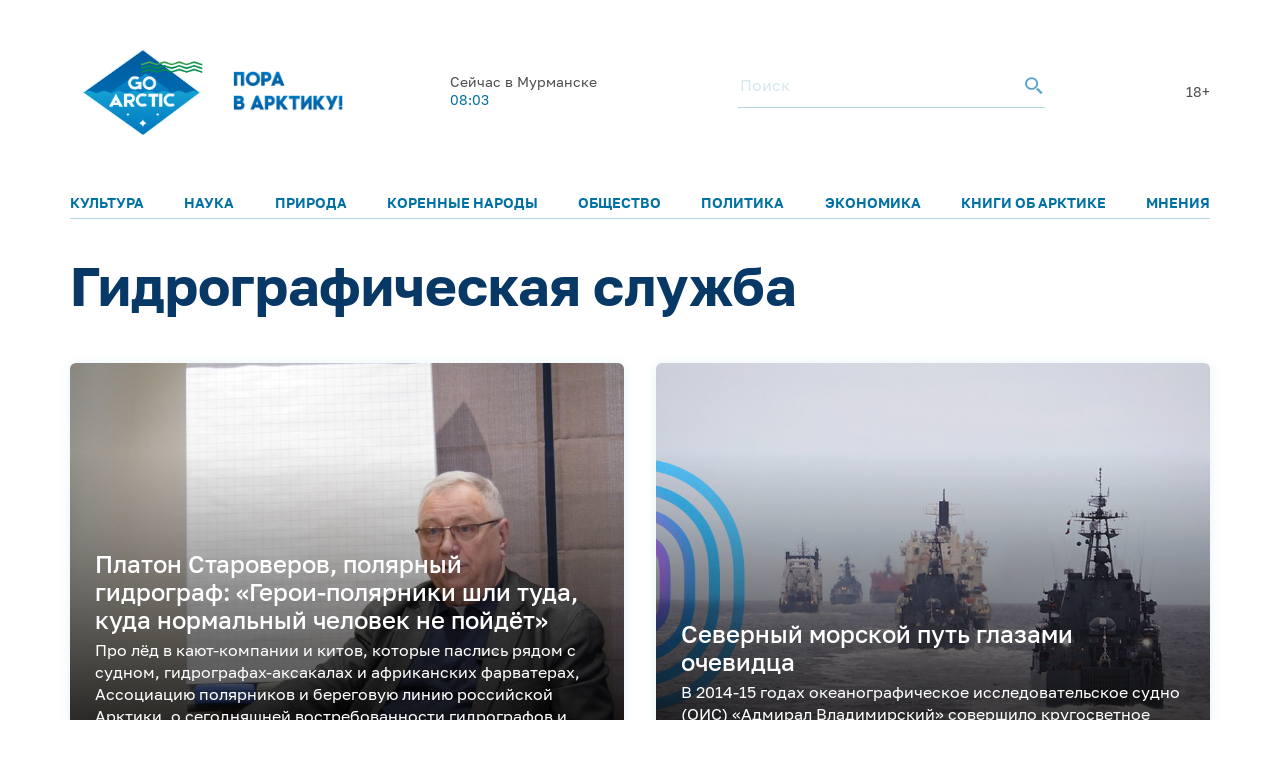

--- FILE ---
content_type: text/html; charset=UTF-8
request_url: https://goarctic.ru/tag/gidrograficheskaya-sluzhba/
body_size: 8054
content:
<!DOCTYPE html>
<html lang="ru">
	<head>
		<meta charset="utf-8">
		<title>Гидрографическая служба – все статьи по этой теме на GoArctic.ru</title>
		<meta content="width=device-width, initial-scale=1.0, maximum-scale=1.0, user-scalable=no" name="viewport">

		<link href="https://fonts.googleapis.com/css?family=Roboto:300,300i,400,400i,500,500i,700,700i&amp;subset=cyrillic-ext" rel="stylesheet">
	
		        <script>window.yaContextCb=window.yaContextCb||[]</script>
        <script src="https://yandex.ru/ads/system/context.js" async></script>


        <link rel="icon" href="/img/favicon16.png" sizes="16x16">
        <link rel="icon" href="/img/favicon32.png" sizes="32x32">
        <link rel="icon" href="/img/favicon64.png" sizes="64x64">
        <script src="/common_v3/js/infinite-scroll.js"></script>
		
				
		<meta property="og:title" content="Гидрографическая служба – все статьи по этой теме на GoArctic.ru">
		<meta property="og:description" content="Гидрографическая служба">
		<meta property="og:type" content="website">
		<meta property="og:url" content="https://goarctic.ru">
		<meta property="og:image" content="https://goarctic.ru/common_v3/img/new_image.png">
		
		<meta name="twitter:card" content="summary_large_image">
		<meta name="twitter:url" content="http://goarctic.ru/tag/gidrograficheskaya-sluzhba/">
		<meta name="twitter:title" content="Гидрографическая служба – все статьи по этой теме на GoArctic.ru">
		<meta name="twitter:description" content="Гидрографическая служба">
		<meta name="twitter:image" content="https://goarctic.ru/common_v3/img/new_image.png">
		<meta property="fb:app_id" content="992845954907683">
		
		<meta name="yandex-verification" content="ed014ffd8dbaf338">
		
		<meta http-equiv="Content-Type" content="text/html; charset=UTF-8" />
<meta name="robots" content="index, follow" />
<meta name="keywords" content="Гидрографическая служба" />
<meta name="description" content="Гидрографическая служба" />
<link href="/local/templates/.default/components/bitrix/news/tag/bitrix/news.detail/.default/style.css?1687878458155" type="text/css"  rel="stylesheet" />
<link href="/local/templates/garc_materials_v3/components/bitrix/system.pagenavigation/.default/style.css?1648197702121" type="text/css"  rel="stylesheet" />
<link href="/local/templates/.default/components/bitrix/news.list/header_pogoda_v3/style.css?164794566874" type="text/css"  rel="stylesheet" />
<link href="/common_v3/css/header.css?16484681445691" type="text/css"  data-template-style="true"  rel="stylesheet" />
<link href="/common_v3/css/mailing.css?16481944423171" type="text/css"  data-template-style="true"  rel="stylesheet" />
<link href="/common_v3/css/footer.css?16481948893001" type="text/css"  data-template-style="true"  rel="stylesheet" />
<link href="/common_v2/css/normalize.css?15950054877627" type="text/css"  data-template-style="true"  rel="stylesheet" />
<link href="/common_v2/css/fonts.css?15950054872177" type="text/css"  data-template-style="true"  rel="stylesheet" />
<link href="/common_v2/css/grid.css?159500548712119" type="text/css"  data-template-style="true"  rel="stylesheet" />
<link href="/common_v2/css/jquery.fancybox.css?15950054872853" type="text/css"  data-template-style="true"  rel="stylesheet" />
<link href="/common_v2/css/jquery.mCustomScrollbar.css?159500548754265" type="text/css"  data-template-style="true"  rel="stylesheet" />
<link href="/common_v2/css/effects.css?1595005487439" type="text/css"  data-template-style="true"  rel="stylesheet" />
<link href="/common_v2/css/style.css?172726633446418" type="text/css"  data-template-style="true"  rel="stylesheet" />
<link href="/common_v2/css/responsive.css?164327855615268" type="text/css"  data-template-style="true"  rel="stylesheet" />
<link href="/local/templates/garc_materials_v3/styles.css?16487959111159" type="text/css"  data-template-style="true"  rel="stylesheet" />
<meta property="og:image" content="https://goarctic.ru/common_v2/img/og_img.jpg" />
<meta property="twitter:image" content="https://goarctic.ru/common_v2/img/og_img.jpg" />



<script src="/common_v3/js/vendor.js?1647842665376456"></script>
<script src="/common_v3/js/main.js?164784266512437"></script>

        <!-- Global site tag (gtag.js) - Google Analytics -->
        <script async src="https://www.googletagmanager.com/gtag/js?id=G-Z915BMBQHJ"></script>
        <script>
            window.dataLayer = window.dataLayer || [];
            function gtag(){dataLayer.push(arguments);}
            gtag('js', new Date());

            gtag('config', 'G-Z915BMBQHJ');
        </script>


        <!-- <script src="http://api-maps.yandex.ru/2.1/?lang=ru_RU" type="text/javascript"></script> -->
	</head>
	<body class="page-main">
    <!-- Yandex.Metrika counter -->
    <script type="text/javascript" >
        (function(m,e,t,r,i,k,a){m[i]=m[i]||function(){(m[i].a=m[i].a||[]).push(arguments)};
            m[i].l=1*new Date();
            for (var j = 0; j < document.scripts.length; j++) {if (document.scripts[j].src === r) { return; }}
            k=e.createElement(t),a=e.getElementsByTagName(t)[0],k.async=1,k.src=r,a.parentNode.insertBefore(k,a)})
        (window, document, "script", "https://mc.yandex.ru/metrika/tag.js", "ym");

        ym(47544787, "init", {
            clickmap:true,
            trackLinks:true,
            accurateTrackBounce:true,
            webvisor:true
        });
    </script>
    <noscript><div><img src="https://mc.yandex.ru/watch/47544787" style="position:absolute; left:-9999px;" alt="" /></div></noscript>
    <!-- /Yandex.Metrika counter -->

		<div id="panel">
					</div>
		<header class="header">
			<div class="container">
				<div class="header__top">
					<div class="header__top-images">
	<a  style="margin-top: 7px;" class="header__logo_new header__logo" href="/">
		<img style="width: 100%;
  max-width: 133px;" src="/img/one.png" alt="Логотип goarctic.ru">
	</a>
	<a class="header__logo" href="http://porarctic.ru" target="_blank"style="display:flex;">
		<img src="/img/left1.png"style="object-fit: contain;max-width: 110px" alt="Логотип Проектного офиса развития Арктики">
	</a>
</div>
<style>
    @media (max-width: 950px) {
        .header__logo_new{
            min-width: 75px;
        }
        .header__top{
            margin-bottom: 0;
        }
        .header{
            padding-top: 0;
        }
        main {
            margin-top: 120px !important;
        }
    }
    @media (max-width: 450px) {
     .header__logo_new{
         min-width: 75px;
     }
        .header__top{
            margin-bottom: 0;
        }
        main {
            margin-top: 110px !important;
        }
    }


</style>					<div class="header__top-info" id="informer-top">
						<!--'start_frame_cache_informer-top'-->													<div class="header__weather _desc-vis" id="bx_3218110189_">
	<p>Сейчас в Мурманске</p>
	<div class="header__weather-info">
					<span>08:03</span>
		
	</div>
</div>													<!--'end_frame_cache_informer-top'-->						<div class="header__search _desc-vis">
	<form action="/search/index.php">
		<input type="text" name="q" placeholder="Поиск">
		<button type="submit">
			<svg class="icon icon-search ">
				<use xlink:href="/common_v3/images/sprites.svg#search"></use>
			</svg>
		</button>
	</form>
</div>						<span class="header-text">18+</span>						<div class="header__burger _mobile-vis js-menu-open">
							<svg class="icon icon-burger">
								<use xlink:href="/common_v3/images/sprites.svg#burger"></use>
							</svg>
						</div>
					</div>
				</div>
				<div class="header__menu js-menu">
	<div class="header__menu-close _mobile-vis js-menu-close">
		<svg class="icon icon-close ">
			<use xlink:href="/common_v3/images/sprites.svg#close"></use>
		</svg>
	</div>
	<div class="header__menu-inner" id="informer-top-mobile">
		<ul class="header__menu-list">
							
				<li>
					<a href="/kultura/">Культура</a>
				</li>
							
				<li>
					<a href="/nauka/">Наука</a>
				</li>
							
				<li>
					<a href="/priroda/">Природа</a>
				</li>
							
				<li>
					<a href="/korennye-narody-severa/">Коренные народы</a>
				</li>
							
				<li>
					<a href="/society/">Общество</a>
				</li>
							
				<li>
					<a href="/politics/">Политика</a>
				</li>
							
				<li>
					<a href="/work/">Экономика</a>
				</li>
							
				<li>
					<a href="/news/?rubrica=164710">Книги об Арктике</a>
				</li>
							
				<li>
					<a href="/opinions/">Мнения</a>
				</li>
					</ul>
		<!--'start_frame_cache_informer-top-mobile'-->				<div class="header__weather _mobile-vis" id="bx_651765591_">
	<p>Сейчас в Мурманске</p>
	<div class="header__weather-info">
					<span>08:03</span>
				<span> ˚С</span>
			</div>
</div>				<!--'end_frame_cache_informer-top-mobile'-->        <div class="header__search _mobile-vis">
	<form action="/search/index.php">
		<input type="text" name="q" placeholder="Поиск">
		<button type="submit">
			<svg class="icon icon-search ">
				<use xlink:href="/common_v3/images/sprites.svg#search"></use>
			</svg>
		</button>
	</form>
</div>	</div>
</div>			</div>
		</header>
		<main><div class="category">



<div class="headline-main category__headline-main">
    <div class="cnt headline-main__cnt" id="headline-main__cnt">
        <!--'start_frame_cache_headline-main__cnt'-->
        <div class="headline-main__grid headline-main__grid_1">
            <div class="headline-main__grid-item ">
                <h1  style="font-size: 54px">
                    Гидрографическая служба  </h1>
                <h2 class="post_sub_header">
                              </h2>
                <div class="post_sub_description">
                                    </div>
            </div>

        </div>
    </div>
</div>

	<div class="posts category__posts"><div class="cnt posts__cnt">
			<div class="posts__grid posts__grid_1">

																<div class="posts__grid-item posts__grid-item_x-6" id="bx_1373509569_247294">
						<a href="/society/platon-staroverov-polyarnyy-gidrograf-geroi-polyarniki-shli-tuda-kuda-normalnyy-chelovek-ne-poydyet/" class="post-mini-d">
														<div class="post-mini-d__picture" style="background-image: url('/upload/iblock/76d/q86smpqywx5dn9163mkxl31klg0aeilt.jpg');"></div>
							<div class="post-mini-d__data">
								<div class="post-mini-d__title">
									Платон Староверов, полярный гидрограф: «Герои-полярники шли туда, куда нормальный человек не пойдёт»								</div>
								<div class="post-mini-d__text">
																			Про лёд в кают-компании и китов, которые паслись рядом с судном,
гидрографах-аксакалах и африканских фарватерах, Ассоциацию полярников и
береговую линию российской Арктики, о сегодняшней востребованности
гидрографов и популяризации арктических профессий																	</div>

								<div class="post-mini-d__grid post-mini-d__grid_1">
									<div class="post-mini-d__grid-item post-mini-d__grid-item_1">
										<div class="post-mini-d__category">
																						<div class="post-mini__category"style="display: flex">
																								                                                												<div class="div__tag"data-href="/tag/geroi-arktiki/"style="">
                                                    Герои Арктики                                                </div>
                                                												                                                												<div class="div__tag"data-href="/tag/gidrograficheskaya-sluzhba/"style="margin-left: 20px;">
                                                    Гидрографическая служба                                                </div>
                                                												                                                											</div>
																				</div>
									</div>
									<div class="post-mini-d__grid-item post-mini-d__grid-item_2">
																			</div>
								</div>
							</div>
						</a>
					</div>
																				<div class="posts__grid-item posts__grid-item_x-6" id="bx_1373509569_211753">
						<a href="/nauka/severnyy-morskoy-put-glazami-ochevidtsa-/" class="post-mini-d">
														<div class="post-mini-d__picture" style="background-image: url('/upload/iblock/617/emd7fbtz8hsn62n4dasx9bgfd63w5jkd.png');"></div>
							<div class="post-mini-d__data">
								<div class="post-mini-d__title">
									Северный морской путь глазами очевидца								</div>
								<div class="post-mini-d__text">
																			В 2014-15 годах океанографическое исследовательское судно &#40;ОИС&#41; «Адмирал Владимирский» совершило кругосветное плавание, первый его этап проходил по СМП																	</div>

								<div class="post-mini-d__grid post-mini-d__grid_1">
									<div class="post-mini-d__grid-item post-mini-d__grid-item_1">
										<div class="post-mini-d__category">
																						<div class="post-mini__category"style="display: flex">
																								                                                												<div class="div__tag"data-href="/tag/kollektsiya-goarctic/"style="">
                                                    Коллекция GoArctic                                                </div>
                                                												                                                												<div class="div__tag"data-href="/tag/severnyy-morskoy-put/"style="margin-left: 20px;">
                                                    Северный морской путь                                                </div>
                                                												                                                											</div>
																				</div>
									</div>
									<div class="post-mini-d__grid-item post-mini-d__grid-item_2">
																			</div>
								</div>
							</div>
						</a>
					</div>
																				<div class="posts__grid-item" id="bx_1373509569_174175">
						<a href="/kultura/nikolay-stebnitskiy-v-nespokoynoy-arktike/" class="post-mini">
														<div class="post-mini__picture" style="background-image: url('/upload/iblock/522/5dzjgwe7bu6ospzhx6pfbeq8kvoc8jef.jpg');"></div>
							<div class="post-mini__data">
								<div class="post-mini__title">
									Николай Стебницкий в неспокойной Арктике								</div>
								<div class="post-mini__text">
																			Дворянин, царский офицер, советский полярный исследователь, водолаз и красноармеец																	</div>

								<div class="post-mini__grid post-mini__grid_1">
									<div class="post-mini__grid-item post-mini__grid-item_1">
																					<div class="post-mini__category"style="display: flex">
                                                                                                                                                                                                        <div class="div__tag"data-href="/tag/geroi-arktiki/"style="">
                                                        Герои Арктики                                                    </div>
                                                    												                                                                                                        <div class="div__tag"data-href="/tag/gidrograficheskaya-sluzhba/"style="margin-left: 20px;">
                                                        Гидрографическая служба                                                    </div>
                                                    												                                                    											</div>
																			</div>
									<div class="post-mini__grid-item post-mini__grid-item_2">
																			</div>
								</div>
							</div>
						</a>
					</div>
																				<div class="posts__grid-item" id="bx_1373509569_158736">
						<a href="/news/gidrograficheskoe-predpriyatie-zaklyuchaet-mnogomilliardnyy-sudostroitelnyy-kontrakt/" class="post-mini">
														<div class="post-mini__picture" style="background-image: url('/upload/iblock/73a/sgwrpf73120qg871wqjrr2qwdpel6gk9.jpeg');"></div>
							<div class="post-mini__data">
								<div class="post-mini__title">
									«Гидрографическое предприятие» заключает многомиллиардный судостроительный контракт								</div>
								<div class="post-mini__text">
																			Завершился электронный аукцион на строительство головного лоцмейстерского судна ледового класса Arc7 для «Гидрографического предприятия».																	</div>

								<div class="post-mini__grid post-mini__grid_1">
									<div class="post-mini__grid-item post-mini__grid-item_1">
																					<div class="post-mini__category"style="display: flex">
                                                                                                                                                                                                        <div class="div__tag"data-href="/tag/transport-i-logistika/"style="">
                                                        Транспорт и логистика                                                    </div>
                                                    												                                                                                                        <div class="div__tag"data-href="/tag/gidrograficheskaya-sluzhba/"style="margin-left: 20px;">
                                                        Гидрографическая служба                                                    </div>
                                                    																							</div>
																			</div>
									<div class="post-mini__grid-item post-mini__grid-item_2">
																			</div>
								</div>
							</div>
						</a>
					</div>
																				<div class="posts__grid-item" id="bx_1373509569_112030">
						<a href="/kultura/gidrografy-severnogo-flota-utochnili-izmeneniya-beregovoy-linii-v-arktike/" class="post-mini">
														<div class="post-mini__picture" style="background-image: url('/upload/iblock/7f1/7f1bf7cfa61c6412c8b0a5370d9d2326.JPG');"></div>
							<div class="post-mini__data">
								<div class="post-mini__title">
									Гидрографы Северного флота уточнили изменения береговой линии в Арктике								</div>
								<div class="post-mini__text">
																			В пункт базирования гидрографических судов Северного флота&nbsp;в Кольском заливе возвратилось из полуторамесячного арктического похода гидрографическое судно «Горизонт».&nbsp;																	</div>

								<div class="post-mini__grid post-mini__grid_1">
									<div class="post-mini__grid-item post-mini__grid-item_1">
																					<div class="post-mini__category"style="display: flex">
                                                                                                                                                                                                        <div class="div__tag"data-href="/tag/gidrograficheskaya-sluzhba/"style="">
                                                        Гидрографическая служба                                                    </div>
                                                    																							</div>
																			</div>
									<div class="post-mini__grid-item post-mini__grid-item_2">
																			</div>
								</div>
							</div>
						</a>
					</div>
																									<div class="posts__grid-item posts__grid-item_x-12" id="bx_1373509569_65606">
						<div class="promo-block">
							<div class="promo-block__list">
								<a href="/news/mishukovo-stolitsa-gidrografov-i-obshchezhitie-vakhtovikov/" class="promo-block__item">
									<div class="promo-block__picture" style="background-image: url('/upload/iblock/39a/39a351fea276898b801d216e2b631688.JPG');" data-image-src="/upload/iblock/39a/39a351fea276898b801d216e2b631688.JPG" data-mobile-image-src="/upload/iblock/39a/39a351fea276898b801d216e2b631688.JPG"></div>
									<div class="promo-block__data">
										<div class="promo-block__title">
											Мишуково: столица гидрографов и общежитие вахтовиков										</div>
										<div class="promo-block__text">
											Студёные воды Кольского залива плещутся у каменистых берегов, на которых стоит посёлок Мишуково.&nbsp;										</div>
																					<div class="promo-block__category"style="display: flex">
                                                                                                                                                                                                        <div class="div__tag"data-href="/tag/gidrograficheskaya-sluzhba/"style="">
                                                        Гидрографическая служба                                                    </div>
                                                                                                                                                                                                            <div class="div__tag"data-href="/tag/severnyy-flot/"style="margin-left: 20px;">
                                                        Северный флот                                                    </div>
                                                                                                                                                        											</div>
																			</div>
								</a>
							</div>
						</div>
					</div>
							
		</div>
		
<div class="spapes">
<div class="_spares-items__more" id="products-more"
     data-pagen="2"
     data-url="/tag/gidrograficheskaya-sluzhba/?PAGEN_4=2"

>
</div>

</div>


<input type="hidden" value="1" class="maxCount">


			</div></div>

</div>


<script>
    $('.div__tag').on('click',function (e){
        e.preventDefault();

        window.location.href=$(this).attr('data-href');
        return false;
    })
</script>
</div>
<script>
    let elementNew=$('#products-more').length



    $(document).ready(function(){
        var $element = $('.posts__grid-item:last-child');
        let counter = 0;
        if (elementNew) {
            $(window).scroll(function () {
                let pagen = $('#products-more[data-url]').attr('data-pagen');

                if (parseInt($('.maxCount').val())>=parseInt(pagen)) {
                    var scroll = $(window).scrollTop() + $(window).height();
                    let url = $('#products-more[data-url]').attr('data-url');
                    var offset = $element.offset().top

                    if (scroll > offset && counter == 0) {
                        counter = 1;
                        $.get(
                            url,
                            function (data) {
                                $('.posts__grid').append($(data).find('.posts__grid').html());
                                $('.spapes').html($(data).find('.spapes').html());
                                $element = $('.posts__grid-item:last-child');
                                counter = 0;
                            }
                        );
                    }
                }
            });
        }

    });
</script>		</main>
		<footer class="footer">
			<div class="container">
				<div class="footer__row">
					<div class="footer__main">
						<div class="footer__logo">
 <img alt="Логотип goarctic.ru" src="/common_v3/images/svg/go_logo.png"style="max-width: 150px;">
</div>						<div class="footer__mailing">
    <p>Наша рассылка: лучшие материалы недели и&nbsp;обзоры новостей</p>

    <style>
        .grecaptcha-badge{
            display: none!important;
        }
    </style>
    <script src="https://www.google.com/recaptcha/enterprise.js?render=6LdCCSopAAAAAEovHx-c3Fo5gJAvXloM6fW4kPMm" async></script>
    <script>

    </script>
    <form action="/about/subscr_edit.php"  class="form_subsribe" method="post">
        <input type="hidden" class="token" name="g_recaptcha_response">

        <input type="hidden" name="sessid" id="sessid" value="f49a611fb69461308b12f8117007ff60" />        <div class="mailing__input">
            <input type="text" name="EMAIL" value="" placeholder="Введите e-mail">
        </div>
        <div class="mailing__button">
            <button type="submit">Подписаться</button>
        </div>
    </form>
    <p>Подписываясь на&nbsp;рассылку вы&nbsp;соглашаетесь с&nbsp;нашей <a href="/partners/">политикой конфиденциальности</a> и<a target="_blank" href="/Политика в отношении обработки персональных данных.pdf"> политикой обработки персональных данных</a></p>
</div>

<script>

    $('.form_subsribe').on('submit',function (e){
        if ($('.token').val()=='') {
            e.preventDefault();
            grecaptcha.enterprise.ready(function () {
                grecaptcha.enterprise.execute('6LdCCSopAAAAAEovHx-c3Fo5gJAvXloM6fW4kPMm', {action: 'subscribe'}).then(
                    function (token) {
                        $('.token').val(token);
                        $('.form_subsribe').submit()
                    });
            });

            return false;

        }
    })


</script>						<div class="footer__soc">
							<ul>
	<li>
		<a href="https://vk.com/goarctic" target="_blank">
            <img src="/include/footer/vk.svg" alt=""style="max-width: 30px">

        </a>
	</li>
    <li>
        <a href="https://t.me/goarctic" target="_blank">
            <img src="/include/footer/tg.svg" alt=""style="max-width: 30px">

        </a>
    </li>
    <li>
        <a href="https://dzen.ru/goarctic" target="_blank">
            <img src="/include/footer/dzen.svg" alt=""style="max-width: 30px">

        </a>
    </li>
	<li>
		<a href="https://ok.ru/goarctic" target="_blank">
            <img src="/include/footer/ok.svg" alt=""style="max-width: 30px">

        </a>
	</li>
	<li>
		<a href="https://www.youtube.com/channel/UCJlgdj_QxqCrkws1rStuYRQ" target="_blank">
            <img src="/include/footer/yt.svg" alt=""style="max-width: 30px">

        </a>
	</li>
    <li>
		<a href="https://rutube.ru/channel/23904123/" target="_blank">
            <img src="/include/footer/rt.svg" alt=""style="max-width: 30px">
		</a>
	</li>


</ul>
<style>
    .footer__soc{
        margin-left: 0;
    }
</style>						</div>
					</div>
					<div class="footer__menu">
						<div class="footer__menu-col">
	<div class="footer__menu-title _mob-hide">О нас</div>
	<ul class="_mob-row">
								<li>
				<a href="/about/">О проекте</a>
			</li>
								<li>
				<a href="/experts/">Авторы</a>
			</li>
								<li>
				<a href="/partners/">Партнеры</a>
			</li>
			</ul>
</div>						<div class="footer__menu-col _mob-hide">
	<div class="footer__menu-title">Рубрики</div>
	<ul>
		
			<li>
				<a href="/news/">Новости</a>
			</li>
		
			<li>
				<a href="/experts/aleksandr-stotskiy/">Арктика сегодня</a>
			</li>
		
			<li>
				<a href="/politics/">Политика</a>
			</li>
		
			<li>
				<a href="/work/">Экономика</a>
			</li>
		
			<li>
				<a href="/society/">Общество</a>
			</li>
		
			<li>
				<a href="/nauka-i-kultura/">Наука и культура</a>
			</li>
		
			<li>
				<a href="/priroda/">Природа</a>
			</li>
			</ul>
</div>							<div class="footer__menu-col">
	<div class="footer__menu-title">Проекты ПОРА</div>
	<ul>
								<li>
				<a href="https://porarctic.ru/ru/" target="_blank">Сайт ПОРА</a>
			</li>
								<li>
				<a href="https://polarindex.ru/" target="_blank">Полярный индекс</a>
			</li>
								<li>
				<a href="https://t.me/porarabota" target="_blank">Центр подходящей работы в Арктике</a>
			</li>
								<li>
				<a href="https://porarctic.ru/ru/projects/dk/" target="_blank">Дискуссионный клуб</a>
			</li>
								<li>
				<a href="https://vk.com/barentslab" target="_blank">Лаборатория устойчивого развития</a>
			</li>
								<li>
				<a href="https://стратегиянорильска.рф/" target="_blank">Стратегия Норильска</a>
			</li>
								<li>
				<a href="https://dieta.goarctic.ru/" target="_blank">Арктическая диета</a>
			</li>
								<li>
				<a href="https://strategy.arctic2035.ru/" target="_blank">Стратегия Арктика-2035</a>
			</li>
								<li>
				<a href="https://hraniteliarktiki.goarctic.ru/" target="_blank">Хранители Арктики</a>
			</li>
								<li>
				<a href="https://avolonter.ru/" target="_blank">Арктический волонтер</a>
			</li>
			</ul>
</div>						</div>
					<div class="footer__info">
						<div class="footer__logo">
	<a href="https://porarctic.ru" target="_blank">
		<img src="/common_v3/images/svg/pora_logo.svg" alt="Логотип Проектного офиса развития Арктики">
	</a>
</div>						<p>
	Регистрационный номер&nbsp;Эл&nbsp;№&nbsp;ФС&nbsp;77-81091 от&nbsp;08.06.2021.
</p>

<p>
Предложить материал для публикации – <a href="mailto:go@porarctic.ru">go@porarctic.ru</a>.
</p>

<p>
	 © 2026 <a href="https://porarctic.ru" target="_blank" class="copyright-link">Экспертный центр ПОРА</a>
</p>
<p>
	 Проектный офис развития Арктики создан для поддержки проектов развития Арктической зоны&nbsp;РФ.&nbsp;Мы&nbsp;реализуем программы по&nbsp;всей территории Арктики, поддерживаем молодых ученых и&nbsp;распространяем информацию о&nbsp;Крайнем Севере среди широкой аудитории.
</p>						<p>119049, Москва, ул. Коровий Вал, д.7, с.1<br>
Телефон редакции: <a href="tel:79250503377">+7 (925) 050-33-77</a></p>						<p>
 <a class="copyright-link" href="https://libercode.ru" target="_blank"> Поддержка сайта by LiberCode.ru</a>
</p>					</div>
				</div>
			</div>
            <style>
                .header__menu-list{
                    font-size: 14px;
                }
            </style>
		</footer>
        <!-- Yandex.RTB R-A-16081808-1 -->
        <script>
            window.yaContextCb.push(() => {
                Ya.Context.AdvManager.render({
                    "blockId": "R-A-16081808-1",
                    "type": "floorAd",
                    "platform": "desktop"
                })
            })
        </script>
        <!-- Yandex.RTB R-A-16081808-2 -->
        <script>
            window.yaContextCb.push(() => {
                Ya.Context.AdvManager.render({
                    "blockId": "R-A-16081808-2",
                    "type": "floorAd",
                    "platform": "touch"
                })
            })
        </script>

        </body>
</html>

--- FILE ---
content_type: text/html; charset=utf-8
request_url: https://www.google.com/recaptcha/enterprise/anchor?ar=1&k=6LdCCSopAAAAAEovHx-c3Fo5gJAvXloM6fW4kPMm&co=aHR0cHM6Ly9nb2FyY3RpYy5ydTo0NDM.&hl=en&v=PoyoqOPhxBO7pBk68S4YbpHZ&size=invisible&anchor-ms=20000&execute-ms=30000&cb=riusv4p8uo4y
body_size: 48602
content:
<!DOCTYPE HTML><html dir="ltr" lang="en"><head><meta http-equiv="Content-Type" content="text/html; charset=UTF-8">
<meta http-equiv="X-UA-Compatible" content="IE=edge">
<title>reCAPTCHA</title>
<style type="text/css">
/* cyrillic-ext */
@font-face {
  font-family: 'Roboto';
  font-style: normal;
  font-weight: 400;
  font-stretch: 100%;
  src: url(//fonts.gstatic.com/s/roboto/v48/KFO7CnqEu92Fr1ME7kSn66aGLdTylUAMa3GUBHMdazTgWw.woff2) format('woff2');
  unicode-range: U+0460-052F, U+1C80-1C8A, U+20B4, U+2DE0-2DFF, U+A640-A69F, U+FE2E-FE2F;
}
/* cyrillic */
@font-face {
  font-family: 'Roboto';
  font-style: normal;
  font-weight: 400;
  font-stretch: 100%;
  src: url(//fonts.gstatic.com/s/roboto/v48/KFO7CnqEu92Fr1ME7kSn66aGLdTylUAMa3iUBHMdazTgWw.woff2) format('woff2');
  unicode-range: U+0301, U+0400-045F, U+0490-0491, U+04B0-04B1, U+2116;
}
/* greek-ext */
@font-face {
  font-family: 'Roboto';
  font-style: normal;
  font-weight: 400;
  font-stretch: 100%;
  src: url(//fonts.gstatic.com/s/roboto/v48/KFO7CnqEu92Fr1ME7kSn66aGLdTylUAMa3CUBHMdazTgWw.woff2) format('woff2');
  unicode-range: U+1F00-1FFF;
}
/* greek */
@font-face {
  font-family: 'Roboto';
  font-style: normal;
  font-weight: 400;
  font-stretch: 100%;
  src: url(//fonts.gstatic.com/s/roboto/v48/KFO7CnqEu92Fr1ME7kSn66aGLdTylUAMa3-UBHMdazTgWw.woff2) format('woff2');
  unicode-range: U+0370-0377, U+037A-037F, U+0384-038A, U+038C, U+038E-03A1, U+03A3-03FF;
}
/* math */
@font-face {
  font-family: 'Roboto';
  font-style: normal;
  font-weight: 400;
  font-stretch: 100%;
  src: url(//fonts.gstatic.com/s/roboto/v48/KFO7CnqEu92Fr1ME7kSn66aGLdTylUAMawCUBHMdazTgWw.woff2) format('woff2');
  unicode-range: U+0302-0303, U+0305, U+0307-0308, U+0310, U+0312, U+0315, U+031A, U+0326-0327, U+032C, U+032F-0330, U+0332-0333, U+0338, U+033A, U+0346, U+034D, U+0391-03A1, U+03A3-03A9, U+03B1-03C9, U+03D1, U+03D5-03D6, U+03F0-03F1, U+03F4-03F5, U+2016-2017, U+2034-2038, U+203C, U+2040, U+2043, U+2047, U+2050, U+2057, U+205F, U+2070-2071, U+2074-208E, U+2090-209C, U+20D0-20DC, U+20E1, U+20E5-20EF, U+2100-2112, U+2114-2115, U+2117-2121, U+2123-214F, U+2190, U+2192, U+2194-21AE, U+21B0-21E5, U+21F1-21F2, U+21F4-2211, U+2213-2214, U+2216-22FF, U+2308-230B, U+2310, U+2319, U+231C-2321, U+2336-237A, U+237C, U+2395, U+239B-23B7, U+23D0, U+23DC-23E1, U+2474-2475, U+25AF, U+25B3, U+25B7, U+25BD, U+25C1, U+25CA, U+25CC, U+25FB, U+266D-266F, U+27C0-27FF, U+2900-2AFF, U+2B0E-2B11, U+2B30-2B4C, U+2BFE, U+3030, U+FF5B, U+FF5D, U+1D400-1D7FF, U+1EE00-1EEFF;
}
/* symbols */
@font-face {
  font-family: 'Roboto';
  font-style: normal;
  font-weight: 400;
  font-stretch: 100%;
  src: url(//fonts.gstatic.com/s/roboto/v48/KFO7CnqEu92Fr1ME7kSn66aGLdTylUAMaxKUBHMdazTgWw.woff2) format('woff2');
  unicode-range: U+0001-000C, U+000E-001F, U+007F-009F, U+20DD-20E0, U+20E2-20E4, U+2150-218F, U+2190, U+2192, U+2194-2199, U+21AF, U+21E6-21F0, U+21F3, U+2218-2219, U+2299, U+22C4-22C6, U+2300-243F, U+2440-244A, U+2460-24FF, U+25A0-27BF, U+2800-28FF, U+2921-2922, U+2981, U+29BF, U+29EB, U+2B00-2BFF, U+4DC0-4DFF, U+FFF9-FFFB, U+10140-1018E, U+10190-1019C, U+101A0, U+101D0-101FD, U+102E0-102FB, U+10E60-10E7E, U+1D2C0-1D2D3, U+1D2E0-1D37F, U+1F000-1F0FF, U+1F100-1F1AD, U+1F1E6-1F1FF, U+1F30D-1F30F, U+1F315, U+1F31C, U+1F31E, U+1F320-1F32C, U+1F336, U+1F378, U+1F37D, U+1F382, U+1F393-1F39F, U+1F3A7-1F3A8, U+1F3AC-1F3AF, U+1F3C2, U+1F3C4-1F3C6, U+1F3CA-1F3CE, U+1F3D4-1F3E0, U+1F3ED, U+1F3F1-1F3F3, U+1F3F5-1F3F7, U+1F408, U+1F415, U+1F41F, U+1F426, U+1F43F, U+1F441-1F442, U+1F444, U+1F446-1F449, U+1F44C-1F44E, U+1F453, U+1F46A, U+1F47D, U+1F4A3, U+1F4B0, U+1F4B3, U+1F4B9, U+1F4BB, U+1F4BF, U+1F4C8-1F4CB, U+1F4D6, U+1F4DA, U+1F4DF, U+1F4E3-1F4E6, U+1F4EA-1F4ED, U+1F4F7, U+1F4F9-1F4FB, U+1F4FD-1F4FE, U+1F503, U+1F507-1F50B, U+1F50D, U+1F512-1F513, U+1F53E-1F54A, U+1F54F-1F5FA, U+1F610, U+1F650-1F67F, U+1F687, U+1F68D, U+1F691, U+1F694, U+1F698, U+1F6AD, U+1F6B2, U+1F6B9-1F6BA, U+1F6BC, U+1F6C6-1F6CF, U+1F6D3-1F6D7, U+1F6E0-1F6EA, U+1F6F0-1F6F3, U+1F6F7-1F6FC, U+1F700-1F7FF, U+1F800-1F80B, U+1F810-1F847, U+1F850-1F859, U+1F860-1F887, U+1F890-1F8AD, U+1F8B0-1F8BB, U+1F8C0-1F8C1, U+1F900-1F90B, U+1F93B, U+1F946, U+1F984, U+1F996, U+1F9E9, U+1FA00-1FA6F, U+1FA70-1FA7C, U+1FA80-1FA89, U+1FA8F-1FAC6, U+1FACE-1FADC, U+1FADF-1FAE9, U+1FAF0-1FAF8, U+1FB00-1FBFF;
}
/* vietnamese */
@font-face {
  font-family: 'Roboto';
  font-style: normal;
  font-weight: 400;
  font-stretch: 100%;
  src: url(//fonts.gstatic.com/s/roboto/v48/KFO7CnqEu92Fr1ME7kSn66aGLdTylUAMa3OUBHMdazTgWw.woff2) format('woff2');
  unicode-range: U+0102-0103, U+0110-0111, U+0128-0129, U+0168-0169, U+01A0-01A1, U+01AF-01B0, U+0300-0301, U+0303-0304, U+0308-0309, U+0323, U+0329, U+1EA0-1EF9, U+20AB;
}
/* latin-ext */
@font-face {
  font-family: 'Roboto';
  font-style: normal;
  font-weight: 400;
  font-stretch: 100%;
  src: url(//fonts.gstatic.com/s/roboto/v48/KFO7CnqEu92Fr1ME7kSn66aGLdTylUAMa3KUBHMdazTgWw.woff2) format('woff2');
  unicode-range: U+0100-02BA, U+02BD-02C5, U+02C7-02CC, U+02CE-02D7, U+02DD-02FF, U+0304, U+0308, U+0329, U+1D00-1DBF, U+1E00-1E9F, U+1EF2-1EFF, U+2020, U+20A0-20AB, U+20AD-20C0, U+2113, U+2C60-2C7F, U+A720-A7FF;
}
/* latin */
@font-face {
  font-family: 'Roboto';
  font-style: normal;
  font-weight: 400;
  font-stretch: 100%;
  src: url(//fonts.gstatic.com/s/roboto/v48/KFO7CnqEu92Fr1ME7kSn66aGLdTylUAMa3yUBHMdazQ.woff2) format('woff2');
  unicode-range: U+0000-00FF, U+0131, U+0152-0153, U+02BB-02BC, U+02C6, U+02DA, U+02DC, U+0304, U+0308, U+0329, U+2000-206F, U+20AC, U+2122, U+2191, U+2193, U+2212, U+2215, U+FEFF, U+FFFD;
}
/* cyrillic-ext */
@font-face {
  font-family: 'Roboto';
  font-style: normal;
  font-weight: 500;
  font-stretch: 100%;
  src: url(//fonts.gstatic.com/s/roboto/v48/KFO7CnqEu92Fr1ME7kSn66aGLdTylUAMa3GUBHMdazTgWw.woff2) format('woff2');
  unicode-range: U+0460-052F, U+1C80-1C8A, U+20B4, U+2DE0-2DFF, U+A640-A69F, U+FE2E-FE2F;
}
/* cyrillic */
@font-face {
  font-family: 'Roboto';
  font-style: normal;
  font-weight: 500;
  font-stretch: 100%;
  src: url(//fonts.gstatic.com/s/roboto/v48/KFO7CnqEu92Fr1ME7kSn66aGLdTylUAMa3iUBHMdazTgWw.woff2) format('woff2');
  unicode-range: U+0301, U+0400-045F, U+0490-0491, U+04B0-04B1, U+2116;
}
/* greek-ext */
@font-face {
  font-family: 'Roboto';
  font-style: normal;
  font-weight: 500;
  font-stretch: 100%;
  src: url(//fonts.gstatic.com/s/roboto/v48/KFO7CnqEu92Fr1ME7kSn66aGLdTylUAMa3CUBHMdazTgWw.woff2) format('woff2');
  unicode-range: U+1F00-1FFF;
}
/* greek */
@font-face {
  font-family: 'Roboto';
  font-style: normal;
  font-weight: 500;
  font-stretch: 100%;
  src: url(//fonts.gstatic.com/s/roboto/v48/KFO7CnqEu92Fr1ME7kSn66aGLdTylUAMa3-UBHMdazTgWw.woff2) format('woff2');
  unicode-range: U+0370-0377, U+037A-037F, U+0384-038A, U+038C, U+038E-03A1, U+03A3-03FF;
}
/* math */
@font-face {
  font-family: 'Roboto';
  font-style: normal;
  font-weight: 500;
  font-stretch: 100%;
  src: url(//fonts.gstatic.com/s/roboto/v48/KFO7CnqEu92Fr1ME7kSn66aGLdTylUAMawCUBHMdazTgWw.woff2) format('woff2');
  unicode-range: U+0302-0303, U+0305, U+0307-0308, U+0310, U+0312, U+0315, U+031A, U+0326-0327, U+032C, U+032F-0330, U+0332-0333, U+0338, U+033A, U+0346, U+034D, U+0391-03A1, U+03A3-03A9, U+03B1-03C9, U+03D1, U+03D5-03D6, U+03F0-03F1, U+03F4-03F5, U+2016-2017, U+2034-2038, U+203C, U+2040, U+2043, U+2047, U+2050, U+2057, U+205F, U+2070-2071, U+2074-208E, U+2090-209C, U+20D0-20DC, U+20E1, U+20E5-20EF, U+2100-2112, U+2114-2115, U+2117-2121, U+2123-214F, U+2190, U+2192, U+2194-21AE, U+21B0-21E5, U+21F1-21F2, U+21F4-2211, U+2213-2214, U+2216-22FF, U+2308-230B, U+2310, U+2319, U+231C-2321, U+2336-237A, U+237C, U+2395, U+239B-23B7, U+23D0, U+23DC-23E1, U+2474-2475, U+25AF, U+25B3, U+25B7, U+25BD, U+25C1, U+25CA, U+25CC, U+25FB, U+266D-266F, U+27C0-27FF, U+2900-2AFF, U+2B0E-2B11, U+2B30-2B4C, U+2BFE, U+3030, U+FF5B, U+FF5D, U+1D400-1D7FF, U+1EE00-1EEFF;
}
/* symbols */
@font-face {
  font-family: 'Roboto';
  font-style: normal;
  font-weight: 500;
  font-stretch: 100%;
  src: url(//fonts.gstatic.com/s/roboto/v48/KFO7CnqEu92Fr1ME7kSn66aGLdTylUAMaxKUBHMdazTgWw.woff2) format('woff2');
  unicode-range: U+0001-000C, U+000E-001F, U+007F-009F, U+20DD-20E0, U+20E2-20E4, U+2150-218F, U+2190, U+2192, U+2194-2199, U+21AF, U+21E6-21F0, U+21F3, U+2218-2219, U+2299, U+22C4-22C6, U+2300-243F, U+2440-244A, U+2460-24FF, U+25A0-27BF, U+2800-28FF, U+2921-2922, U+2981, U+29BF, U+29EB, U+2B00-2BFF, U+4DC0-4DFF, U+FFF9-FFFB, U+10140-1018E, U+10190-1019C, U+101A0, U+101D0-101FD, U+102E0-102FB, U+10E60-10E7E, U+1D2C0-1D2D3, U+1D2E0-1D37F, U+1F000-1F0FF, U+1F100-1F1AD, U+1F1E6-1F1FF, U+1F30D-1F30F, U+1F315, U+1F31C, U+1F31E, U+1F320-1F32C, U+1F336, U+1F378, U+1F37D, U+1F382, U+1F393-1F39F, U+1F3A7-1F3A8, U+1F3AC-1F3AF, U+1F3C2, U+1F3C4-1F3C6, U+1F3CA-1F3CE, U+1F3D4-1F3E0, U+1F3ED, U+1F3F1-1F3F3, U+1F3F5-1F3F7, U+1F408, U+1F415, U+1F41F, U+1F426, U+1F43F, U+1F441-1F442, U+1F444, U+1F446-1F449, U+1F44C-1F44E, U+1F453, U+1F46A, U+1F47D, U+1F4A3, U+1F4B0, U+1F4B3, U+1F4B9, U+1F4BB, U+1F4BF, U+1F4C8-1F4CB, U+1F4D6, U+1F4DA, U+1F4DF, U+1F4E3-1F4E6, U+1F4EA-1F4ED, U+1F4F7, U+1F4F9-1F4FB, U+1F4FD-1F4FE, U+1F503, U+1F507-1F50B, U+1F50D, U+1F512-1F513, U+1F53E-1F54A, U+1F54F-1F5FA, U+1F610, U+1F650-1F67F, U+1F687, U+1F68D, U+1F691, U+1F694, U+1F698, U+1F6AD, U+1F6B2, U+1F6B9-1F6BA, U+1F6BC, U+1F6C6-1F6CF, U+1F6D3-1F6D7, U+1F6E0-1F6EA, U+1F6F0-1F6F3, U+1F6F7-1F6FC, U+1F700-1F7FF, U+1F800-1F80B, U+1F810-1F847, U+1F850-1F859, U+1F860-1F887, U+1F890-1F8AD, U+1F8B0-1F8BB, U+1F8C0-1F8C1, U+1F900-1F90B, U+1F93B, U+1F946, U+1F984, U+1F996, U+1F9E9, U+1FA00-1FA6F, U+1FA70-1FA7C, U+1FA80-1FA89, U+1FA8F-1FAC6, U+1FACE-1FADC, U+1FADF-1FAE9, U+1FAF0-1FAF8, U+1FB00-1FBFF;
}
/* vietnamese */
@font-face {
  font-family: 'Roboto';
  font-style: normal;
  font-weight: 500;
  font-stretch: 100%;
  src: url(//fonts.gstatic.com/s/roboto/v48/KFO7CnqEu92Fr1ME7kSn66aGLdTylUAMa3OUBHMdazTgWw.woff2) format('woff2');
  unicode-range: U+0102-0103, U+0110-0111, U+0128-0129, U+0168-0169, U+01A0-01A1, U+01AF-01B0, U+0300-0301, U+0303-0304, U+0308-0309, U+0323, U+0329, U+1EA0-1EF9, U+20AB;
}
/* latin-ext */
@font-face {
  font-family: 'Roboto';
  font-style: normal;
  font-weight: 500;
  font-stretch: 100%;
  src: url(//fonts.gstatic.com/s/roboto/v48/KFO7CnqEu92Fr1ME7kSn66aGLdTylUAMa3KUBHMdazTgWw.woff2) format('woff2');
  unicode-range: U+0100-02BA, U+02BD-02C5, U+02C7-02CC, U+02CE-02D7, U+02DD-02FF, U+0304, U+0308, U+0329, U+1D00-1DBF, U+1E00-1E9F, U+1EF2-1EFF, U+2020, U+20A0-20AB, U+20AD-20C0, U+2113, U+2C60-2C7F, U+A720-A7FF;
}
/* latin */
@font-face {
  font-family: 'Roboto';
  font-style: normal;
  font-weight: 500;
  font-stretch: 100%;
  src: url(//fonts.gstatic.com/s/roboto/v48/KFO7CnqEu92Fr1ME7kSn66aGLdTylUAMa3yUBHMdazQ.woff2) format('woff2');
  unicode-range: U+0000-00FF, U+0131, U+0152-0153, U+02BB-02BC, U+02C6, U+02DA, U+02DC, U+0304, U+0308, U+0329, U+2000-206F, U+20AC, U+2122, U+2191, U+2193, U+2212, U+2215, U+FEFF, U+FFFD;
}
/* cyrillic-ext */
@font-face {
  font-family: 'Roboto';
  font-style: normal;
  font-weight: 900;
  font-stretch: 100%;
  src: url(//fonts.gstatic.com/s/roboto/v48/KFO7CnqEu92Fr1ME7kSn66aGLdTylUAMa3GUBHMdazTgWw.woff2) format('woff2');
  unicode-range: U+0460-052F, U+1C80-1C8A, U+20B4, U+2DE0-2DFF, U+A640-A69F, U+FE2E-FE2F;
}
/* cyrillic */
@font-face {
  font-family: 'Roboto';
  font-style: normal;
  font-weight: 900;
  font-stretch: 100%;
  src: url(//fonts.gstatic.com/s/roboto/v48/KFO7CnqEu92Fr1ME7kSn66aGLdTylUAMa3iUBHMdazTgWw.woff2) format('woff2');
  unicode-range: U+0301, U+0400-045F, U+0490-0491, U+04B0-04B1, U+2116;
}
/* greek-ext */
@font-face {
  font-family: 'Roboto';
  font-style: normal;
  font-weight: 900;
  font-stretch: 100%;
  src: url(//fonts.gstatic.com/s/roboto/v48/KFO7CnqEu92Fr1ME7kSn66aGLdTylUAMa3CUBHMdazTgWw.woff2) format('woff2');
  unicode-range: U+1F00-1FFF;
}
/* greek */
@font-face {
  font-family: 'Roboto';
  font-style: normal;
  font-weight: 900;
  font-stretch: 100%;
  src: url(//fonts.gstatic.com/s/roboto/v48/KFO7CnqEu92Fr1ME7kSn66aGLdTylUAMa3-UBHMdazTgWw.woff2) format('woff2');
  unicode-range: U+0370-0377, U+037A-037F, U+0384-038A, U+038C, U+038E-03A1, U+03A3-03FF;
}
/* math */
@font-face {
  font-family: 'Roboto';
  font-style: normal;
  font-weight: 900;
  font-stretch: 100%;
  src: url(//fonts.gstatic.com/s/roboto/v48/KFO7CnqEu92Fr1ME7kSn66aGLdTylUAMawCUBHMdazTgWw.woff2) format('woff2');
  unicode-range: U+0302-0303, U+0305, U+0307-0308, U+0310, U+0312, U+0315, U+031A, U+0326-0327, U+032C, U+032F-0330, U+0332-0333, U+0338, U+033A, U+0346, U+034D, U+0391-03A1, U+03A3-03A9, U+03B1-03C9, U+03D1, U+03D5-03D6, U+03F0-03F1, U+03F4-03F5, U+2016-2017, U+2034-2038, U+203C, U+2040, U+2043, U+2047, U+2050, U+2057, U+205F, U+2070-2071, U+2074-208E, U+2090-209C, U+20D0-20DC, U+20E1, U+20E5-20EF, U+2100-2112, U+2114-2115, U+2117-2121, U+2123-214F, U+2190, U+2192, U+2194-21AE, U+21B0-21E5, U+21F1-21F2, U+21F4-2211, U+2213-2214, U+2216-22FF, U+2308-230B, U+2310, U+2319, U+231C-2321, U+2336-237A, U+237C, U+2395, U+239B-23B7, U+23D0, U+23DC-23E1, U+2474-2475, U+25AF, U+25B3, U+25B7, U+25BD, U+25C1, U+25CA, U+25CC, U+25FB, U+266D-266F, U+27C0-27FF, U+2900-2AFF, U+2B0E-2B11, U+2B30-2B4C, U+2BFE, U+3030, U+FF5B, U+FF5D, U+1D400-1D7FF, U+1EE00-1EEFF;
}
/* symbols */
@font-face {
  font-family: 'Roboto';
  font-style: normal;
  font-weight: 900;
  font-stretch: 100%;
  src: url(//fonts.gstatic.com/s/roboto/v48/KFO7CnqEu92Fr1ME7kSn66aGLdTylUAMaxKUBHMdazTgWw.woff2) format('woff2');
  unicode-range: U+0001-000C, U+000E-001F, U+007F-009F, U+20DD-20E0, U+20E2-20E4, U+2150-218F, U+2190, U+2192, U+2194-2199, U+21AF, U+21E6-21F0, U+21F3, U+2218-2219, U+2299, U+22C4-22C6, U+2300-243F, U+2440-244A, U+2460-24FF, U+25A0-27BF, U+2800-28FF, U+2921-2922, U+2981, U+29BF, U+29EB, U+2B00-2BFF, U+4DC0-4DFF, U+FFF9-FFFB, U+10140-1018E, U+10190-1019C, U+101A0, U+101D0-101FD, U+102E0-102FB, U+10E60-10E7E, U+1D2C0-1D2D3, U+1D2E0-1D37F, U+1F000-1F0FF, U+1F100-1F1AD, U+1F1E6-1F1FF, U+1F30D-1F30F, U+1F315, U+1F31C, U+1F31E, U+1F320-1F32C, U+1F336, U+1F378, U+1F37D, U+1F382, U+1F393-1F39F, U+1F3A7-1F3A8, U+1F3AC-1F3AF, U+1F3C2, U+1F3C4-1F3C6, U+1F3CA-1F3CE, U+1F3D4-1F3E0, U+1F3ED, U+1F3F1-1F3F3, U+1F3F5-1F3F7, U+1F408, U+1F415, U+1F41F, U+1F426, U+1F43F, U+1F441-1F442, U+1F444, U+1F446-1F449, U+1F44C-1F44E, U+1F453, U+1F46A, U+1F47D, U+1F4A3, U+1F4B0, U+1F4B3, U+1F4B9, U+1F4BB, U+1F4BF, U+1F4C8-1F4CB, U+1F4D6, U+1F4DA, U+1F4DF, U+1F4E3-1F4E6, U+1F4EA-1F4ED, U+1F4F7, U+1F4F9-1F4FB, U+1F4FD-1F4FE, U+1F503, U+1F507-1F50B, U+1F50D, U+1F512-1F513, U+1F53E-1F54A, U+1F54F-1F5FA, U+1F610, U+1F650-1F67F, U+1F687, U+1F68D, U+1F691, U+1F694, U+1F698, U+1F6AD, U+1F6B2, U+1F6B9-1F6BA, U+1F6BC, U+1F6C6-1F6CF, U+1F6D3-1F6D7, U+1F6E0-1F6EA, U+1F6F0-1F6F3, U+1F6F7-1F6FC, U+1F700-1F7FF, U+1F800-1F80B, U+1F810-1F847, U+1F850-1F859, U+1F860-1F887, U+1F890-1F8AD, U+1F8B0-1F8BB, U+1F8C0-1F8C1, U+1F900-1F90B, U+1F93B, U+1F946, U+1F984, U+1F996, U+1F9E9, U+1FA00-1FA6F, U+1FA70-1FA7C, U+1FA80-1FA89, U+1FA8F-1FAC6, U+1FACE-1FADC, U+1FADF-1FAE9, U+1FAF0-1FAF8, U+1FB00-1FBFF;
}
/* vietnamese */
@font-face {
  font-family: 'Roboto';
  font-style: normal;
  font-weight: 900;
  font-stretch: 100%;
  src: url(//fonts.gstatic.com/s/roboto/v48/KFO7CnqEu92Fr1ME7kSn66aGLdTylUAMa3OUBHMdazTgWw.woff2) format('woff2');
  unicode-range: U+0102-0103, U+0110-0111, U+0128-0129, U+0168-0169, U+01A0-01A1, U+01AF-01B0, U+0300-0301, U+0303-0304, U+0308-0309, U+0323, U+0329, U+1EA0-1EF9, U+20AB;
}
/* latin-ext */
@font-face {
  font-family: 'Roboto';
  font-style: normal;
  font-weight: 900;
  font-stretch: 100%;
  src: url(//fonts.gstatic.com/s/roboto/v48/KFO7CnqEu92Fr1ME7kSn66aGLdTylUAMa3KUBHMdazTgWw.woff2) format('woff2');
  unicode-range: U+0100-02BA, U+02BD-02C5, U+02C7-02CC, U+02CE-02D7, U+02DD-02FF, U+0304, U+0308, U+0329, U+1D00-1DBF, U+1E00-1E9F, U+1EF2-1EFF, U+2020, U+20A0-20AB, U+20AD-20C0, U+2113, U+2C60-2C7F, U+A720-A7FF;
}
/* latin */
@font-face {
  font-family: 'Roboto';
  font-style: normal;
  font-weight: 900;
  font-stretch: 100%;
  src: url(//fonts.gstatic.com/s/roboto/v48/KFO7CnqEu92Fr1ME7kSn66aGLdTylUAMa3yUBHMdazQ.woff2) format('woff2');
  unicode-range: U+0000-00FF, U+0131, U+0152-0153, U+02BB-02BC, U+02C6, U+02DA, U+02DC, U+0304, U+0308, U+0329, U+2000-206F, U+20AC, U+2122, U+2191, U+2193, U+2212, U+2215, U+FEFF, U+FFFD;
}

</style>
<link rel="stylesheet" type="text/css" href="https://www.gstatic.com/recaptcha/releases/PoyoqOPhxBO7pBk68S4YbpHZ/styles__ltr.css">
<script nonce="9kjc22Ph97UscEG4PfSW1Q" type="text/javascript">window['__recaptcha_api'] = 'https://www.google.com/recaptcha/enterprise/';</script>
<script type="text/javascript" src="https://www.gstatic.com/recaptcha/releases/PoyoqOPhxBO7pBk68S4YbpHZ/recaptcha__en.js" nonce="9kjc22Ph97UscEG4PfSW1Q">
      
    </script></head>
<body><div id="rc-anchor-alert" class="rc-anchor-alert"></div>
<input type="hidden" id="recaptcha-token" value="[base64]">
<script type="text/javascript" nonce="9kjc22Ph97UscEG4PfSW1Q">
      recaptcha.anchor.Main.init("[\x22ainput\x22,[\x22bgdata\x22,\x22\x22,\[base64]/[base64]/[base64]/[base64]/cjw8ejpyPj4+eil9Y2F0Y2gobCl7dGhyb3cgbDt9fSxIPWZ1bmN0aW9uKHcsdCx6KXtpZih3PT0xOTR8fHc9PTIwOCl0LnZbd10/dC52W3ddLmNvbmNhdCh6KTp0LnZbd109b2Yoeix0KTtlbHNle2lmKHQuYkImJnchPTMxNylyZXR1cm47dz09NjZ8fHc9PTEyMnx8dz09NDcwfHx3PT00NHx8dz09NDE2fHx3PT0zOTd8fHc9PTQyMXx8dz09Njh8fHc9PTcwfHx3PT0xODQ/[base64]/[base64]/[base64]/bmV3IGRbVl0oSlswXSk6cD09Mj9uZXcgZFtWXShKWzBdLEpbMV0pOnA9PTM/bmV3IGRbVl0oSlswXSxKWzFdLEpbMl0pOnA9PTQ/[base64]/[base64]/[base64]/[base64]\x22,\[base64]\\u003d\x22,\x22dn7DrkVzw7nDmQQewrA1K2/DnCNvw7wqCAnDhxfDuGPClWVzMnk4BsOpw5lMHMKFKizDucOFwq3Dr8OrTsONZ8KZwrfDow7DncOMWGocw6/[base64]/CiMO6ZyszdMOEXsOIwr7Dv8OmPD3DgcKGw5Qbw54wSxzDkMKQbSXCoHJAw6fCvsKwfcKfwpDCg08Tw6bDkcKWJ8OXMsOIwr05NGnCpCkrZ0pswoDCvRAdPsKQw7zClCbDgMO+wpYqHyPCpn/Ci8OzwrhuAmpmwpcwfnTCuB/CjMOJTSsTworDvhgSb0EIeEIiSyzDqyFtw6wLw6pNFcKiw4h4ScO/QsKtwrtPw44nRTF4w6zDl0Z+w4V8OcOdw5UfwofDg17Cnhkad8O/w5xSwrJFTsKnwq/DtRLDkwTDssKiw7/DvUtfXThJwqnDtxc5w6XCgRnCjFXCikMpwrZAdcKyw44/wpNQw5YkEsKFw6fChMKew7tqSE7Du8OIPyMnEcKbWcOTKh/[base64]/[base64]/AEp3JGvCi8KrScO4an7Cg8O+RzPCuzrCkQ4Bw4bChW8mTcOkw4fCuToBKhs8w5vDhsOYQCMTFcOaIMKYwp3ChWrCocO4HcOrw6Jxw7LChMKfw4rDlFzDqXDDncOaw4LCsG/CsUbCgMKSw64Gwrd5wqdEfwIpw4LCjsOqw60ow7TDrsK6asOdwqEdK8Oyw4IlB2LCtSB0w5x/w5Imw4kwwp/Cv8OfGG/Ck2zDnRXChRPDpsKgwqDDhcKPGcO8U8O4Smh9w5huw5DColjDnMO4CcOfw6V+w6XDvi5XLzTDpj3CmDRswp3CkGVlJHDDgsKoZiR9wpN8YcK/Nk3DqwJ6IcOrw4BRw5DDqMOZbDrCk8KdwqRBOsO1A3vDlyQwwqYKw7JvA3Q+wpjDnsOhw5wfAmBpLT/CksOlGsK1WMKiwrJONGMnwrURw5LCrnxxw6zDrcK3d8OPVMK3bcKcbEHDhlpWTinDgsKLwrJ2BMOiw67DssKkNHPCky7Dv8OKFcKAwoEKwpHCicOawo/DhsKiWsOew6jDo1kZTMKMwoLCk8OObWfDklMCMMOEJjAww6LDisOCfwPDv2gFYMOmwq9de39xWDrDk8K2w4FVR8O/DVrCsCzDlcKqw4BPwq4kwofDvX7Dq0gRwpfCh8K0wqhrEMKTF8OJQzDCpMK5M1YxwpNKO1gTZ1fDgcKZwpUmZnhaFcKmwoHDllbDiMKiw41kw5towrvDksKAKl8qf8OPfRfCvB/DpcOWw45yOmDDtsK/GHLDqsKBw4UQw6ddw5pCIl3CrcOOOMK5V8K9clYEw6nDtXRKcknCk3g9MMOkXUl8wqXCn8OsLDbCkMODP8Kjwp3Dq8OdK8Osw7Qmwq3Dr8OgCMOyw6rCgcOMc8K/LwHCvBTCsS8TW8KVw77DpcOXw41ew7APB8Kqw7pfPAzDvghoJcOxKsK7bz85w4hLdsOAcsKzwq7Ck8KwwqRbQxXCicObwqPCqBbDph7Dl8OkOsKpworDskvDs3LDh2TCkFguwpU8bsOAw5DCh8OUw6QGwq/DkMOvSwxaw5tfWsOJREtdwqwNw6HDlXpQXkTCoQ/CqMKpw4Z7ecOfwrw4w5ATw67DosKvFGFXw6TCvEQAU8KBHcKaHMOYwrfCpU4qTsK2woTCssOYIWNXw7TDjMO4woBoY8Ovw4/CmAY2RFPDnjvDvsOqw4E1w6XDssKRwoXDjDDDimnCgwzDlMO7wqFjw7RMccKxwpRoYQ8UesKRCGdJJ8KCwrFkw5zCijbDvCvDuWLDi8KGwrPCrkjDoMKOwpzDvl7DqMO+w5jCjQsqw68Aw4dBw6U/VFNaO8Kmw6MJwrrDocOdwp3DgMKGWhnCu8KeZxcbf8K5W8OLeMKCw7ViHsKwwq0fLiXDmcKbw7HCgTBQw5fDniLDsl/[base64]/SWwfw7Brw6bDhFzCmXPDr8OJwrc7wrvCsmoWOyVOw5rCg341DTpzETnClMOkw6USwrxmw7ERLsKrG8K1w4Ybwpk0QmTDg8O2w6l2w7HCmygqwoN4NcK+w4PDk8KTQsK0N1/DhMKOw5DDsSxEUm4Qwp8sEsOWPcKJXDjDl8OtwrTDj8OhKsKkC3UDM3FqwrfCmiIYw47Dg17DhlMtwqHCoMOIw63DtAjDj8KRH24GCsKbwrjDg0UNwqLDusObwpXDscKWEm/[base64]/DgCrDm13DkcKrw7RrwrMQHcKrw4fDicOzKsO6asKswoLCjmYAw5wWdjF1wpwNwqw2wrItcCglwqbCvnpPS8K0wq0ew6zDiVXDrE9lZCDDmH/ChMKIwptPwovDgyXDl8Knw7rClsOLfHlewozDucKidMKYwp7ChArCnUPDicKgwo7DqsKDBTrDoH7CkG7DhMKmFMOMfUd2SlQXwq/[base64]/[base64]/CcOFCmlDw67CrMO2w4nDv3NAw7Yfw4PCjcK8w4JuYm3CscKScsOjw58lw4rCoMKEScK3MX86w5MTOgw1w6rDvhTDmBLCtMOuw41rciHDsMKwKcOhwqUqOX7DosKjPcKWw5XCncO7R8KkOT0IR8OXKTc/[base64]/B1zCuEvDrsK9w6IQFsKdDMOXw4HCmsKow7oqDsKaVsOhUcK9w7kAAcOpGxgFL8KFNx7Dq8OMw7FRMcObPR7DscKkwqrDgMKHwrNHRm5zVBBcwpDDoHViw7VCVzvDs3jDgsOPPcKDw6fDux0YelvCsCDDuX/DtcKUSsKLw6nCuyXDrAjDlsOvQGYndMOjLsKWUFsEURZWwqjCvzRJw5XCuMKIwpYWw6TCvcKEw7wQU3M6MMOXw53DvApfNMOUaR8gKikYw7AwM8KWwr/[base64]/[base64]/DnXAOw44vwo1HJHZfe3jDh8OCw53Cg0PDrcOuLVXDhgHCgcKucMKAKX7DksOiLMKGw79/MAQgEcKvwosvw7/DsRUrwpfCvsOnasK1wrEpwp4HAcOSVB3CmcKlfMKbZyoywqDCo8OfdMKIw5Atw5lyXAcCw6PDpjNZH8KbFcOyVncMwp0gw6jCqsK9KcOVw6VSJcOsKcKZWzt5wp3CgsKoBsKHEMKRVcOTasO/Y8KwRE07IsOQwoFcw6fDnMKbw6BVfQLCq8OUw5zClxtMCjEtwo/[base64]/CvR4iwqRNw74nBHBVUsKnWsKVF8K/AcKgw7lrw6vDjsOvI2LDkBNowqsfVMKcw4/Dgm4/VWnDugrDiF9Nw6/CrRQKQcO1NCTCpFHCqn5+ey/Dq8Olw6Rfe8KTJ8O5wrwmwoZOw5QxCXxVwqLDjMK7wqHChmhBwrzDsE8OaiR9PcO1wpDCqHzCpxgxwrDCtToHWkN+IcOnG1/CicKQwpPDs8KrY1PDnDV2UsK5wp09CTDChsOxwoZfLhJtQMO9wpvDlQbDssKpwqAoXUbCgUBIwrBQwrpPWcK1FDrCq3nDjMOvw6McwpsLRCHDlcK/OmjDhcOlwqfCicKsZXY/M8Kpw7PClEYWKxUjw5NJI2XCgizCsR0NDsOXw5sgwqTCoFXDrwfCon/[base64]/Cp10Rw53CnsK4woFswr41wr7DkMKlbsOnwpvDjAVMw70Swolcw6zDtsK5w5M5w6BDFMOhHADDg1zCrcK5w5phw64Zw6M4w6dLThlkHsK3H8OYwrYHMFjDpi7DnsOoYVYdN8KdGVtTw4Mkw5vDlsOjw47CisKPBcKPb8OfZ3/DgsOsA8O0w7TCpcO2QcO1wrHChV7CpGrDu1/[base64]/DrcKaSWRQW8O+KXXCrsK4wp50w47DksO9wooFwrHDtXBVw4w0wroxwq5ObzvDiULCsXzDlFHCocODZm7Ck1QfQsKdDybCmMORwpE0Px9nIlZXJsO6w7nCssO6KUfDqDtPInIcIG/CsCMLVgMXeCYRe8KhNmTDl8OnMcKpwrPDm8KbcmMrEQXClcKCVcKmw6nDkG/Dl2/DmsO5woLCszF2McOEworCtj/[base64]/DgxTCjMKnYMORTsOFw7/CpUkmXHR1BMKEw7TCk8KLX8OTwp8/woUTB19fwq7CpAM7w7nCo1tgw5vCpRkJw7I6w6/DuCoswoxDw4TCuMKJbl7DvSpoZcOVY8KWwo3CscOrdCtYLcOyw7DDmX7Dk8K6w6zCq8OHccK4TG47ez4dw67CknMiw6/Dk8KNw4JKwo0JwoDCigPCnsOpesKzwrRQWy4fTMOcwq8Vw4rChMO6wpAuJsKmBsK7alLDscOMw5DDtg/DucK9W8OqWsO8HFhHVjchwrFWw5dpw4PDmxbDshxsBcKvND7Dm2ASdsOgw6PCuVVswq/[base64]/Di8KiXjjDl0LDuMO4DiLDtANIJVZWw63Ci3vDtAzDqjkjcV/[base64]/CqxJbw63CgkPCqnnDuMOzw5IUUsOSCsKzKRLCuCQVw5PCu8O7wr5Zw6XDvMONw4PDrBU4E8OiwoTCkMKOw79pVMOMfizDlcOTITvCiMKDV8OlBF9iaSZHw6Y+Qjp7T8OhQMKUw7nCrcOWw7kFVcK2QMK/[base64]/CgMObwoDCoQBdIMOUw6gxcz3CqcK+Gmk5w4sDBcOBRBBjScOYwpBrRsKMw6HDq3nClMKKwokCw5h+EMO+w48tcmwIBx9Gw4w3XwfDnlAAw4nDmMKrZmZrTsO3AsOkPg5TwqbCjU5icjtEM8Kow67DmT4kwqJ5w5F5ME/DlXDCkcKlM8KuwrbDtsO1wrvDt8OuGB7CvsK3Yj7Cm8OIw7RgwqTCgMKswodTQsOwwoVdwrYywojCiH47w4wyQMOrwqMYBsOcw4bCg8Ozw7QVwprDscOnX8Kqw4V5woXCmRUeP8O1w7gyw6/ChkbCjDbDo2ZPwoZvcivCjCvDklsWwprDv8OnUChEw6hscU/DgMOHw6TCmQzDnhzDoivClcOGwqFPwqIVw47Cq0jCuMKNf8K+w74QeUNjw68KwrVXYlBJQcKbw5hQwojDtS81wrDCrW7CvXzCrG9Cwq3CncOnw4fCqAEswqp5w7x2ScOQwqLCkMKAwoHCvsKnUFAIwqfCjMKxfS3Dv8OEw48Kw6jCv8KFwpJDNFPDhcK/AA/CvcKIwp1cdxp/w5dIIsOXw6PClcKWL1E3woghX8O4wrFRByBcw5Y/bAnDgsKqYCnDvkIyf8O/wqTCscOxw63DjMOmw4Vcw43DlMOywrx3w5DDo8OHw57CuMO1QCVkw4DCisOhwpbCmj5LYVs0w5/[base64]/fGLCvcK9w4RFOmLDgWvCjsKJwqzCjhoMwq3CtTnDvsOuw4pVwqIyw5nDqzkcM8Kew7DDlEYjLMOAdsKMLBDDh8KJWzLCkMOAw6o1woQrBB/CnsOpwpsgUcOEwpYvY8KQRMOgK8OjBihfw7QIwp5BwoTDjm/DqjfCksOHworCscKTH8Klw4rClDzDucOHb8OZfWkbPSIWEMOCwoDCpCQqw7zDgn3Dtg/Cnw1rw6TDqcKUwrAzKTE+w6bCrHPDqsKXHn44w4pEQcKVw6gGwpp/w4HDp0DDs1d6w7kkwrhXw6XCmsOIw6vDr8K+w7I6J8KKw7/CqxbDvMONE3/Clm/Ck8ONFQfCq8KLT1XCp8OTwrwZCwwYwoLDtERuUMKpdcOnwpvCsxPDk8K+RcOKwrHDnhRxGCHCoSnDnsKYwo9wwq7Cp8OqwpzDlWfDk8KowoPDqg8xw7zDpzvDhcKMXjpXOjDDqcO+QDrDrsOUwrEBw4nCsHhXw496w73DjwnCmsKhwr/Cp8OHGsKWWMOte8KBFMKhw6BEQ8O+w4XDhl9/esOuCsKpO8OmDMOLBiXCpMKBwr88RynCjj/Dk8Ocw4zClxswwqNVw5nDixbCnEhuwrrDucOMw7fDtERew59CDMO+H8Ohwp9XfMOPNGMvw4bCmR7DusKOwosCAcKNDwA4wqcGwrslBRHDpBMnwo8gw6RSw4fCp1LChX9Lw5PDtVo9FG/CoU1iwpLCmXDCvWXDgMKBZmRew5LCoV/CkQjDvcOwwqrDkcKyw7owwrxUP2HDnUlnwqXCusKHBcOTwrbCnsK+w6QXL8OqQ8KXwrBswpgVXQYBejvDqMOZw4nDkQ/ComTDlm7CjVwMTQJHLQbDrsKHa0N7w47CmsKpwpBDCcORwrJ/SiLCjG0Mw6nDg8OJw67DoA1dbD/CkVVVwpoQKcOgwrjCijfDssOew7UZwpBCw7wtw7BdwrTDlMORw5DCjMOmCcKLw6dOw7HCuAwcX8OwAcKTw57DucKiwqHDtsKMecK/w57CgC5qwpNRwolfXirDrHTDtjBOXDEjw7tRI8O5GcKmw69jUcK8E8OkPCQAw5TCrcKLw7XDpWHDhgvDv15dw55QwqNtw7vCkndiwoHCi0wqXMK8w6Baw47ChMOAw6Bpwp1/BsOoaBfDnERoYsKPEhh5w5/CvcOnPsOiOU9ywqpmUMKDMcKLw6low7jCr8OZUAsjw6o7wqHCpQ7ChsKnS8OsGTXDj8ORwp5cw4cPw6jDsEbDuU0ww7YnNWTDsxQPWsOowoTDpFw5w77CuMOlbHo/w6XCn8O2w6rDgMOkb0FlwrsmwozCtxIYTgnDuyXCuMOswoLCsQRZDcK+BsKIwqjDgnfCqnDCjMKABAcmw51iG23DpsOTfsOww6jDi27DqcK8wqgAYlhow6zCmcOjw7MTw7nDuCHDoBLDlwcZw5LDs8Kmw7/ClcKcw6LChSkJw6MTX8KfbkjCmyLDgBFfw50yLiU0MsKewq8RDnkWTW7CjjjCksKgY8KcaWbCnT8vw5dDw6rChX9Cw5wQRArChcKHwohSw5DCicOfTms1wrPDqsKKw5BfdsO7w7pWw7/DpcOTwr0Xw5tPw5TCpcOQdzLDrSLCq8O8Q15MwpNjKXXDuMOrDMO/w6lWw5VZw6nDp8Kdw5V6wo3CjsOqw5LCokVQdg3CpsK0wrvDr3I9w5Mswo/Diml6wo/DpnbCvcKSw4ZGw77DucOFwoYKecOkAcOKwo/DvMKowpJoV2duw5dFwrnCsyXCkDUQQiMvM1LCs8KFd8KZwrtlKcOyCMKcVTVbS8OdL0YewrJ9woYHXcKMCMOOwq7Cq1PChSE8QMK2wp/[base64]/w6B0w4DDhsKlH1PCkRA4wol0Bn10wqTDuArCr8OTQ11wwoYEBAvDoMOswrnCrcONwobCocO/wobDnyA1wrzCrSrDocKjwok2HATDnsOjw4DCvsKtwr0YwpDDgSF1YETDpEjChlwWMVvDpnlcwobCvQZXBMOpXCFucMK4w5rDu8Omw6TCn3IXYMKtV8KTPcOewoMgIcKEMMK+wqrDil/ClMOdwpJEwrPCsz8TJFHCpcO3w5ZRNmYJw5pSw68PUsKLwp7CsTwXwrgyNgrDvsOkw50Sw7jCh8K4a8KZaRAVBgl2f8OEwqHCtsOvSSBiwrxCwpTDqcKxw6Fpw53CqxAKw6DDqiPCk2rCpMO8wooFwrrCs8Odw60uw73DvcO/[base64]/DhsO4w5DDpAbDoRzCvcOhD8K3w6c9dhVSwpEjDhspw6nCkcKKw7jDssKIwoHDoMK5wqBQe8OYw4XCk8Obw6s8SA/[base64]/CgcKMwqxKEMOxWMO5w6YNwrjDv8O3T1DDh8KQw47Di04Hwoo/QcKVwrlqfUPDgcKJAFVGw5XDg2VgwrLDvkXClxfClyrCvjxvwr7DpsKMwonCv8OcwqsLdcOvYcOgcsKRE0fCl8K4M3p9wqHDs19OwpI2Gj4qHk9Uw7LClcOcwp3DucK3wrcOw5oOax4ewodqWxPCkcOawpbDp8ONw7LDiCrCrRwww7/DoMOyC8O+OizDv1XCmlfCh8KdGDMXZzbCpVvDrsO2woN3Yntww5rDkmcpan3DsnfDmxBRdWbCucK/d8ODShJVwqI1E8Kow5k0S3IcbMOFw7TCncKxJAQJw6TDkMOtHUwUBsO5JMKWU3rCojQ0w5vDlMKtwq0rGQnDgsKdLsKhDVrCrnzDucKsVU1QIzHDocKHwowiw58KB8KuCcOLwpzCmcKrZntqw6NJVMKQLMKPw5/[base64]/DoMKZwp4/OsOQSMKBwpbDgcOYHsKRFDFXwpM9J8ONYcKEwo7DmwBDwr9nBh5twrvDscODCcO5wocNw6zDqsO2wqHCoQx0CsKEZsOXIRnDrnvCscKQwqDDo8Onwo3Dl8OnWmNCwrZaRSlvGsOGdDnCg8OaW8K0VcKow73CqE/DsQcqwr1Mw4VFw77DgWleNcO0woHDo25sw4dxH8KywojChMO/[base64]/wpkQwrtHXDl0dMObZjrDkcK2w5TDpsOYw4HDl8OXwrbDpgXCqsOXSR/[base64]/[base64]/[base64]/CuMOvUXrCkA/[base64]/eMOiwo/[base64]/w63Cp8KTwp0GwoViPMORw7/[base64]/ClsKYw4kcDMOKEMOoGMK4w6E0w7DDtnbCq2rCsl/Cng7DmQbCpcObwqAiw5LCq8OuwoJRwrppwq0dwpgrw4HDn8KRdRfDoBDChiHChcOHYcOeWMK9KMO7asKcJsK7Oj5RaSPCuMK9M8Owwq0zMDxqKcO/wr1ODcOqJsO8MsKNwpXDhsOawrcxIcOoCDjCoRLDpUnCpj/CgxRbwocwGm8QD8O5wpTDtUDChSRSw4jDt1/DtMOTXcKhwoFPwpvDj8KZwrw/wp7CtMKFwo9Hw6hTw5XDkMOWwpjDgCfDiTDDmMOjUWrDj8KFKMKzwofChHrDt8Kcw4JzecKPw5U3KMKafsK1wpNLHcK0w63CiMOVeGrCqC7DtXMawpAkRn1hLSvDl3zCjMO2GDh2w48Nwop6w7XDp8Kaw7YEHMObw7N2wqE7wqTCsQjDlmDCvMKuw6LDnXrCqMO/wrrDvAfCmcOrFsKYMgPCmjPCvGTDq8OKCllGwpXDksOnw6lMTgJBwpbDvVjDn8KHXjHCucObw43Cv8K9wq3DhMKHw6sNwoPCjETChQTCr1rCrsKmJhnDksO8C8OQT8OyO0h0w7rCvUnDmislw4DCgsO0wrVKMcKEAw9rRsKcw4sxwpHCtMO8MMKsdTZVwq/CqGPDnXIYdTnDnsOow4B7wpp0worCm1HClcOEZsO0wowNGsOcDMKIw5DDu3U9GMORY1LCuBPDjR4pTsOCw6LDsG0Ga8KCw6VsNcODBjTCncKaGsKHTMO4GQjDpMO/CcOMNXkCRGzDgMODMcKbw45/IzE1w5A9dMO6w5HDp8OnHsK7woRldWnDjEDCtVVzEMO5NsO9wpfCs3nDhsObScOGK0XCoMORJXUUahzCpjbCvMOCw4DDhQ3Dm2xPw5NYfzVnIntxUcKXwrbDu1XCohPDtMOUw4sTwoR9wr4TfMKdQ8ODw4lEWhU9YXzDunFLXsOnw5Fuwo/CvcK6TcOMwpjDhMO8wpHCjcKoBcKHwrkNScOpwobDucOdwoDDqcK6w75nLcOde8KOw5DClsKJw7Fbw4/DmMOpd0kAFSAFw7BPfCExw7I9wqoSTSvDgcKmw6B/[base64]/[base64]/F8KoWxLDnMKIwr3CrX8ifsOEIcOcw54Tw63CvsKfezdkw6XCtcOOwq1wbCnClMO3wowTw4rChsOMGcOOSSJgwqjCo8Oww45/wofCvHjDmhIQQ8KmwrAcE2w5LsKgWcORwqvDn8KGw6bDhsKFw6B2woPCuMO3H8KHLMOHc1jCiMOMwqROwpUiwo0HHFnDoBXChDUrJMOKFl7DvsKmEcKJXlbCkMOtJsOHaQfDgsO6Kl3CrivDlMK/IMKiFmzDksKAZzAJWlRsWsOHMSMfwr5TRsO5w4Buw7rCp1M3wpvCi8KVw5TDgsKgMMKzXigaABcNWQ/DosOtFRpWBsO/[base64]/woLDrMO/[base64]/Cll/Ct1wrw4FLUW49LcKCD8K1bhVJfgRTA8O9woTDvB3DtcOkw7TDvXHCr8KSwrc8EnjCvcOnDcKrazRAw5dmwqrCu8KHwo3Cj8Kyw5Z7acOrw4BLdsOgPnxkXm/CsG7CszrDssKmwonCpcKiwonCmAFBAsOWRw/[base64]/Dsw4Dw57DoMKpKyjCrgBBaBfCvMOsPsOIw5vDrsOXwpQCAnPDmcKHw67Cv8KZVsKJB1vCs2trw6Fvw5PCkMKzwpvCu8KTecKMw55tw7oNw5bCosO4T0BtYFsfwpc0wqg7wq7Cq8Kkw6/DjCbDgm7Do8OTJ1zCk8KoZ8OwesK4YsK4eD/DpcOrw5EPwrDCpEdRNR3DgMKGw5olecKNTmjDkEDDpXBvwqw+Q3MQwpovScOwNkPDqxPCrcOuw41JwrgZwqfCrizCrcOzwr1xwqoPwp5Rw7ZpdB7CkcO8w590XMOiZMKmwrEEVT1RaRITAsK+w5oaw5zChEwAwpjCnUAJLcOhOMKtLMOcTsK/w6YPJMKjw69CwonDj2AYwp44HMOrwqgmJmRqwoAZc2bDil4FwoVZL8OHwqjCqcKWAXNLwpBGHjLCoRTDqMKIw7Miwp1zw5/DjFvClMOowrvDq8Oofh8kw7HCpEDDocOlUTXCn8OKPcKswp7CrBHCucOgJMO9E2DDnkhuwqzDlcKPVsOxwonCmsOuw7/DmxkJw4zCpzIQwp8PwqEVwq/Cv8O9PTrDg31OegYGTThJOcO9wr40BsOuwqpdw6nDpMKxE8Oawq5VKCcCwrheNQoQwpw/M8OIJygzwqfDucOpwq8+fMO1eMOgw7XCq8Kvwo4uwobDpsKkJcK8woXDr0TCnCsPKMOxMD3Cn2LClAQOQ3TCnMK/[base64]/DqsO9FRgDwpJqwrUAwqfDj2bDjcOVwow6WsO2SsOYHsKIH8O1eMO6O8OmM8Orw7YHwrI6w4dCwr5pcMKtU3/Dr8KkWiA3Qzx/X8OWZ8KWQsKpwpVHHU7CunPDqVbCncK5w4pZWhfDsMKFwqvCvMORw4vDqcOSw7siUcKcOjIbwpzCicOwaQvCtVNFL8KmAUnDucKTwoRHDsKkw6dNwoTDlMO7OTU0woLClcKmJUgZw4nDkQjDqH3DtMO7JMOCJG0xw6/DugbDgAHDrXZCw7RPOsO2woPDgTdqwqpmwpADQsOqw54NTifDhhHDpMKgwpx6aMKTwo1pwrVkwoFFw41OwpkYw7jCk8KxKQnClnBTw6wywpnDj17DixZew7dfw6RZw7Y2wqbDj3w/TcKYesO2w4XCicOiw6UnwoHDgMO0wqvDkH82wqUAw4rDgQbCvFvDolnCgH7CoMOww5nDssOTY15WwqphwoPCklbDiMKIw6XDl0teHHfDmsOKfiwNNMKKRj4wwoXCuCbCgcKYSX3CucKydsKKwo3ClcK8w6vCjMKmw6jCrw4aw7g6B8OswpEQwq9Yw5/CjAfDgMKDeALCrsOfc3PDj8OWa29+DMO1Q8KGwqfCmcOGw67DsEEUdnDDrMKHwrx5wrfDpXfCucK8w4PDlcOpwok+w4HCvcKMGAzCiiN0FWLDlwp6wolEGmnCoD7Cr8OpOA/[base64]/DscKgLmzCilDDhyVJaSjClwfCqgbCpMK2FBTDi8KLw6jDv1hbw6FCw6DCqjbCm8KoHMOjwovDtMK7wqnDrBJmw6XDvQVNw5rCrcOHwonCmkd1wrrCrGjChsKyI8K/wr/Ck04Ew7shSWrChcKqwqYZwrVCdW5aw4DDmUFzwpxGwo7DpSQkOTBNw6QYwonCvFY6w45vw4fDnlfDncOeOsOQw6fDqsKBcsOQw5UVZcKGwoUVwqY8w53DkMONJk4rw7PCtMOLwpgzw47CvwvDgcK1EjrDiDVEwpDCs8Kiw5Bsw518ZMK/fTRQIU5hecKGXsKnwp95cjfCpMONcFfCvMKywoDDvcKjwq4KQsKYd8O1VcKgf0E1w5cwMibCrcKPwpsww5oBazZiwovDgjnCncOvw4JwwqxXTMOhHMO8wqQNw7tewoTDojzCo8OJdycZwrbDgjTDmnTDjA/CgQ/DpBTCrMK8woZRccKJfXVQdcKke8OBPhoLeQ/ClQ7DgMOqw7bCimhswoI+Z24ew7tMwpNHwqPChnnCuldHw74TYnfCh8K1w7/CkcOwGFReb8KzJH5gwq0ya8KNc8OresK4wp5Qw6rDqMKZw7tzw6BNRMKkw5TClGjDtVJMwqHChsOqGcKrwrhIJQ3CkQPClcK/A8OWBMKcNTnCkWEVMcKLw4LClMOrwrhPw5/CpcKwPsKLD3dHWcKQMwo2T3LCs8OCw7gEwrnDnjrDm8K6d8KSw4UUaMK1w6jCtsOBdTXDsWbCi8KeZcOLw6nCji/[base64]/DnhVqwoY0w7Y3woHDusKCP1Qzw77Dp8OqRcOzw4xHASLCrMKyEg0Mw7xcccKwwrzDnQrCjFTCncKcEVfDnsO4w6jDtMOPd2zCisKQw74mZ3rCq8KVwrhzwrLCo3l9bnnDvwrCnMOocxjCq8KJKhtYJ8OtIcKpI8OCw5skw5/[base64]/RxLCi1rDlB7Dg2HDh3gDSR05VcKnBATCh2DCun7DvsKWwoXDh8O0LcKvwr45YcKaOsOTw47CjGbChE9xLMKnwpMiLkNJakQEE8OFYE7DuMKRw7g3w4NnwodsKGvDpwXCiMOAw7DCrnAow6PCrFp1wpLDmTnDsy4jbGXDvsKdwrHCg8KiwrAjwqzCjBnDlMO/[base64]/CucKWwrvDkG0qSQZ4w4A6cMKfw7jCgMOaJWt1w6ZhOsOAWUDDvMK8wrgrH8O5UkbDjMKOK8OAM0sJFcKINQcZHBcrwq/[base64]/[base64]/Ck3A2RiMYNErDs2kiKxLDp1DDtTR5PU/CrsOUwpPDt8KIw4TCvVcVw4rDvsOAw4Q7BcOXR8OawpAaw5cnwpXDpsOWwpZLAlNOQsKWVwANw6FrwrwxWH5KaTvCnEnCj8KSwpdyISkxwp/CqcOGw54gw4zCmMOGwosjZMOMA1jDlRVFen/[base64]/wrTDjMO3w7zDuF3Cp8K/cMKUwp/DpMK2QsK0w4oKw7wzw4JtFMKqwq8uwpwAbVrChxrDvsKadcOvw5vCqmDCgQkbUU7DosO4w5zDr8OPw5HCscKKwp/[base64]/[base64]/DtTnCosOXwpfCu8OrYn1RacOFwpEGw5TCgMKjw7zCrRzDocK7w60MdcOdwqtOHcKbw4xZLsKuIMKiw5h/LsK+OsODw5DDhHs+w4p9wrMzwrYvMcOQw7Fxw400w7cawpLCk8OXwrlzSCzCnsKbwpkPdsKCwpsTwqwwwq/ClmvChGIswq3Dg8O0wrNzw7UTcMKRasKiw4vClzjCmVDDtV/DhcK6cMO6a8OHF8KGNMOOw7FEw5HDo8KEw43CusO8w7HCqsOSagYPw6NlU8OMAXPDtsKZehPDlUwkXMKlOcOBKcKBw4Mmw4obw4oDw4ljHgAGWRHDqXYIwpLCuMKBcCDCiDLCiMOxw49Xw5/[base64]/CgRARIQoqWAZ1RBBRw6YVecKiXcOrJU3DpBvCvcKGw6oaZmPDgmJDwoDCocKBwrbDssKRw5HDm8O4w5klw4/CnhjCncKASsOkwp1Pwo1Zw6l+KsOZV2nDgxAww6DCk8OiVkHCvEVKw6EFRcOKw7fDnxfCt8OcbgTDvMK1f2PDnMOFIBLCvxHDjEwDb8Khw4whw6nDjgDCi8KXwpzDusKaQcOGwqpywqfDo8KXwp5QwqLDtcKlU8KcwpAjB8OMYSZUw6LCmMK/[base64]/Du8K3KMOqwpsJeMKtQsKTZUnClsOXwp7DvD5+wqvDqsOaAjzDm8OlwpPDmwbDtcKSSVMtw4NjLsO6wrUaw7DCoTDDvm9Df8Oxw5UwYMKUYEvDsxxmw4HCnMOQD8KlwrzCnFzDncOwGTfCnTzDiMO3CsOlR8Okwq/DhMKWIMOow7fCiMKvw4PCoD7DocOsBhVRV0PCikhhwqtgwpIaw7LCk1p4PsKjWsOVA8OswqcqS8OjwoPDu8O1CQjCuMOtw4s/NsKEVGNvwqpkLMOyS0cdbVUBw74vXxtlFsOPa8OOFMO0woHDhcKqw7B2w4VqV8OrwrE5U1Y6w4TCilUwRsOvYkZXwpzCo8KJw79Aw43CjsK0TMOMw6vDoyHCpMOmNsOvw6TDiULDqTnCgcOCwpMewo7DjiLCiMOSVsOOOWfDhMOFJsK5KsOCw4QAw64xw48tSF/CjGjCrznCksOTL09aJyTDskUEwrMYTC/CjcKcTCcyNsKSw65Bw5PCv1jDqcKhw4l7w5rDqMORw4t+E8O3wqFgw4zDl8ODcWPDgh/DuMOVwp5aeRjCg8OdGw/DpsOGVMKbbSlXVsKjwo/DscK3JFPDisKEwpgkX3bDp8OlMzDCj8KFShjDk8KywqJMwq/[base64]/w5hCacOwW8KcEMOhw5vCicOMWC8JKWJZD1hxwrE7w63Ch8KEf8KHeC3Dp8OKelYaBcOvCMOdwoLCisKwOUNkw4fCqlLDoEfCk8K9wp3DvxocwrQwKyfCvmPDu8KQwqZcLzc/CR3DgkHDuQvCmcKOZ8KtwpTChzwjwp/DlcKzQcKKSsOQwqFoLcOYFE4UNMOvwrxCJiBgNcO0w71VU0tZw6TDnmMBw53CsMKgHMOXR1DCp3wxZUjDlRF3esOzZsKWB8OMw6zCs8K5AzY7WMKBYhfDp8KfwpBJZlIWbMOECE1Wwo3ClcKjasKsG8Kpw5fDrsOmLcK2bsKHw4/CpsOgw6l4wrnCmF4XRzgHV8KCVsKLUn7DhsK5w4p5HWUaw5zClMOjH8KTL2rDrcOqbWYuw4cCUMKhIsKRwoUKw58lN8Ogw7JZwpozwo3DgMOvZBkNAMO/RRfCoGPCqcOmwpEEwp87wpUXw7LDmMONw5PCuifDrQfDn8O3d8KZOjElFGnDlUzChMORFCRYWGwLOnTCj2hVagxRw5HCjcKdfcK1DABKw7rDnCPChAzCncK/w7jDjAEqccOiwq4HS8KjbAzCmw7CqcKvwrlVwp3Dg1vCg8OyaWMAw5HDhsOLMcOlIsOzw4PDqEzCr3UKUUTCpcO6wrHDv8KkPi3DjsOdwrnCgmh5Gk7CnsOvRsK+Dk/Dh8OeBMOpGnPDkMOlIcKRYknDp8K5LMO1w54Fw59/w6nCkMOCGMKKw5EJw7ticUHDqMOMbsKFwrbDqsOXwpt/w6/Cq8OiP24QwoLCl8Oqwr4Ow4/[base64]/GsK3w53Do8Kiw492w4coRsKUHcOqwpxxwr7DvcOkHB4AJCTDj8OrwpJLL8O/wqjCnG5/w6HDoznCpsKmD8OPw4h9BUMZAwllwp1jVBfDo8KmB8OzUsKpNcKywrrDtMKbbWxLSRTCrMOcEmjCmFPCnBcYw6FbH8OAwqpXw5jCl2xqwrvDicKzwqwKBcKIw5rDgWvCo8O+w4gRH3cuw7rCqcO3w6LCiTsoCUYVL03CssK3wrDChMOdwp1Jw6Uww4TCgMO0wqVXbB/[base64]/w67Dv3nCt8Opw6wPU28qwoM0C8K3c8KswpNhfA00V8K7w7d4DHAhCAvDmUDDosOXBsKTw5AKwqM/FcKrw4kvMcOAwoYZERbDlsKjAMKUw4DDgMKdwqbCpx3Dj8Okw4hREMOZaMOwYz3CuyzCksK8FVfCicKqGsKXA2TDv8OTYjcaw4rClMK7KsOaIGDChiDDrsKYwr/DtGERRFwjwpcCwp8Ow7zCtVjDvsK2woDCgj8IJEAXwpEoUxAJfinDg8OeNsKsIhVsGwvDocKLIUXDn8KVcQTDhsKCO8OrwqMFwqEeTBPDv8KHwrHCmMOQw7/[base64]/DpQkoFcOqw5/Co1clNsO4wonDq8OYesKcw4HChMORw5xvO3ZWwok5AcK2w5/Dt0ExwrTDiHLCsBzDi8KRw4ITYsOswp9QCw1uw6vDkVp6eHoXQMKpX8OCdAvDlVnCuXstCRgJw63CtXsUD8KiKsOvdjDDkk8ZGMKVw68+aMOIwqQ4dMK/[base64]/CmTzDtCpSBx89BMOYX0Ehwo5sVy1sQy3DvkU6wpvDosKew5luMx/Dk0UKw7sUw5LCk3JrecK0ZTQvwpcibsOQw54YwpDChUMkwoLDu8OoBE/[base64]/ClMKCcyXCjiAaUMK+w7/DvxdtSH3DtwzCmsOIwooYwo1GDTF4OcKzwodMw51Kw69xMyM6VMOnwpVMw6vDvMO+fsOMLUd2KcO2Bkg+azTDg8KIZsOMLsOjR8Kmw4zCiMKSw4QYw6Znw5LCuWldXwRywr7DvMKZwq1ow58AUnYKw6rDtUvDkMOTYWbCrsOew7fDvgzCvX/DhcKSdcObXsOTRMKxwrNpwphWCGTDl8OePMOYTSwQa8K8OsK2w4zCiMKww60FVT/[base64]/ClMOzLCBWw6xCDnTDu8Omw7MAw6ZhIcOYw7cow4LDhMOzw5hNbm18cUnDgMOlAk7DlsKGw7HDucKfw74Of8OeSVMBUjHDosKIwpB1Y0zDrsKuw5MGVjxKwpIsNm/DpSjColNCw6HCpDXDo8KJPsKiwo4qw7UOBQ4VH3Zxw6/Dvk5Uw4/CpV/ClxE1GAXCjcOAMh3CvsOnG8Ofw4EYw5rCl0NDw4U/w7RgwqLCscOFLzzCrMKDw7nChwXDuMOrwojDvsKzecKRw6DDnDk0a8OFw5ZiA3kBwpnDgyjDuDUnK07CkDfCo0lcKcOCDBpiwqUUw7tbwojCghjCizXClMOEbUtPdsKuBxDDsXg7J1ADwp7DqcO3IU1lVMKHfMK/w5liw6/DlMOfw5xubi0xA3lwUcOoesKoC8KBOw/[base64]/CmTJNLAXCkG7CpcKaATPCjmhGw5/Cg8KTw4PCkWt+w5ZOABPCvChZw5vDhsOIGcOtPSIpIkDCtD7Cs8O4wqvDkMOywq7Du8OTwpZ5w6rCocKjYR8kwppiwrHCpXrDh8Ojw5VnZ8Orw65rEMK0w752w4sIIX/DrMKPAcK0dsOewrnCq8ObwrhxZ0Yjw6/DqF12V3bCq8OfOB1NwonDj8KYwoojScONHF1aWcKyPMO+wrvCrMKVH8Kswq/DqcK3K8KkY8OoS3ZtwrcNbx5CZsKTAEt3RgzCrcKaw4MPd3JUOsKtw43CsCkANxFYHsOqw77Cg8OvwqLDncKgEcOMw4jDhsKPc3/ChsOcw4HCiMKpwpRbRMOGwoDCo3DDoT7DhMOFw7rDgm3DmHI1DEEVw7U/[base64]/DjsOeZzPDqsOCw6cJDxjDlsOhEcKjWwzCskXCrsKiMWs+AMK/b8K3Kg8HSsO+HsOKdsKWJ8OVChNEK2osFMKIAw\\u003d\\u003d\x22],null,[\x22conf\x22,null,\x226LdCCSopAAAAAEovHx-c3Fo5gJAvXloM6fW4kPMm\x22,0,null,null,null,1,[21,125,63,73,95,87,41,43,42,83,102,105,109,121],[1017145,594],0,null,null,null,null,0,null,0,null,700,1,null,0,\[base64]/76lBhnEnQkZnOKMAhmv8xEZ\x22,0,0,null,null,1,null,0,0,null,null,null,0],\x22https://goarctic.ru:443\x22,null,[3,1,1],null,null,null,1,3600,[\x22https://www.google.com/intl/en/policies/privacy/\x22,\x22https://www.google.com/intl/en/policies/terms/\x22],\x22mbWnAoCz+cLv0hiGxCZ8Q2BlFnuGB/AE0gEg9okSllk\\u003d\x22,1,0,null,1,1768629826102,0,0,[118],null,[203,30,1],\x22RC-9F9nhslF4n9W5g\x22,null,null,null,null,null,\x220dAFcWeA75MIXgktFzTGw5NFrOsBFIDLcDfjb2OCoL82draXJu1Xl8WgK7nRzqcOp4TNVQgzEP0pYb59DllZcuz5XScYMKg07B7w\x22,1768712626058]");
    </script></body></html>

--- FILE ---
content_type: text/css
request_url: https://goarctic.ru/local/templates/garc_materials_v3/styles.css?16487959111159
body_size: 459
content:
ul.header__menu-list > li:before {
	display: none;
}

ul.header__menu-list > li {
	padding-left: 0px;
}

@media screen and (min-width: 1024px)
{
	ul.header__menu-list > li {
		margin-bottom: 0px;
	}
}

@media screen and (max-width: 1023px)
{
	.header {
		position: fixed;
	}
	
	main {
		margin-top: 110px !important;
	}
}

.header__weather > p {
	margin-bottom: 0px;
}

.header__search button svg {
	left: -6px;
    top: -1px;
}


header, footer {
	font-size: 14px;
}

header ul, footer ul {
	margin-left: 0px;
}

.footer {
	background-color: #073866;
	color: #a8d5ee;
	padding-top: 55px;
}

.footer ul {
	margin-left: 0px;
}

.footer li:before {
	display: none;
}

.footer li {
	padding-left: 0px;
	margin-bottom: 0px;
}

.footer__soc svg {
    width: 30px;
}

.footer__logo {
	max-width: 100%;
	display: block;
}

.footer__menu {
	padding-top: 25px;
}

.cnt {
    max-width: 1200px;
    padding: 0 30px 0 30px;
}

main {
	padding-bottom: 40px;
	margin-top: 40px;
}

.copyright-link {
	text-decoration: none;
}

.copyright-link:hover {
	text-decoration: underline;
}

--- FILE ---
content_type: image/svg+xml
request_url: https://goarctic.ru/include/footer/rt.svg
body_size: 1049
content:
<?xml version="1.0" encoding="UTF-8"?>
<svg id="Layer_1" data-name="Layer 1" xmlns="http://www.w3.org/2000/svg" viewBox="0 0 36 36">
  <defs>
    <style>
      .cls-1 {
        fill: #fff;
        stroke-width: 0px;
      }
    </style>
  </defs>
  <path class="cls-1" d="M21.01,14.27h-7.74v3.06h7.74c.45,0,.77-.06.92-.2s.26-.39.26-.79v-1.1c0-.37-.1-.63-.26-.77s-.47-.22-.92-.22Z"/>
  <path class="cls-1" d="M17.99.49C8.33.49.49,8.33.49,17.99s7.84,17.5,17.5,17.5,17.5-7.84,17.5-17.5S27.66.49,17.99.49ZM25.94,24.55h-3.67l-2.87-4.26h-6.05v4.26h-3.28v-13.09h11.55c.73,0,1.32.08,1.79.22.47.16.87.39,1.22.73.33.35.57.75.71,1.2.14.45.22,1.04.22,1.79v.98c0,1.26-.22,2.2-.65,2.79-.43.59-.96.95-2.12,1.12l3.16,4.28ZM33.48,17.69c-.8.15-1.62.24-2.46.24-1.47,0-2.88-.24-4.2-.69.03-.31.04-.63.04-.95v-.98c0-.83-.09-1.57-.28-2.19-.21-.67-.56-1.25-1.03-1.75l-.03-.03-.03-.03c-.5-.48-1.07-.81-1.73-1.04h-.03s-.03-.02-.03-.02c-.63-.18-1.36-.27-2.18-.27h-1.39s-1.17,0-1.17,0c-.68-1.58-1.06-3.33-1.06-5.16,0-.8.08-1.58.22-2.34,8.37.08,15.17,6.84,15.33,15.19Z"/>
</svg>